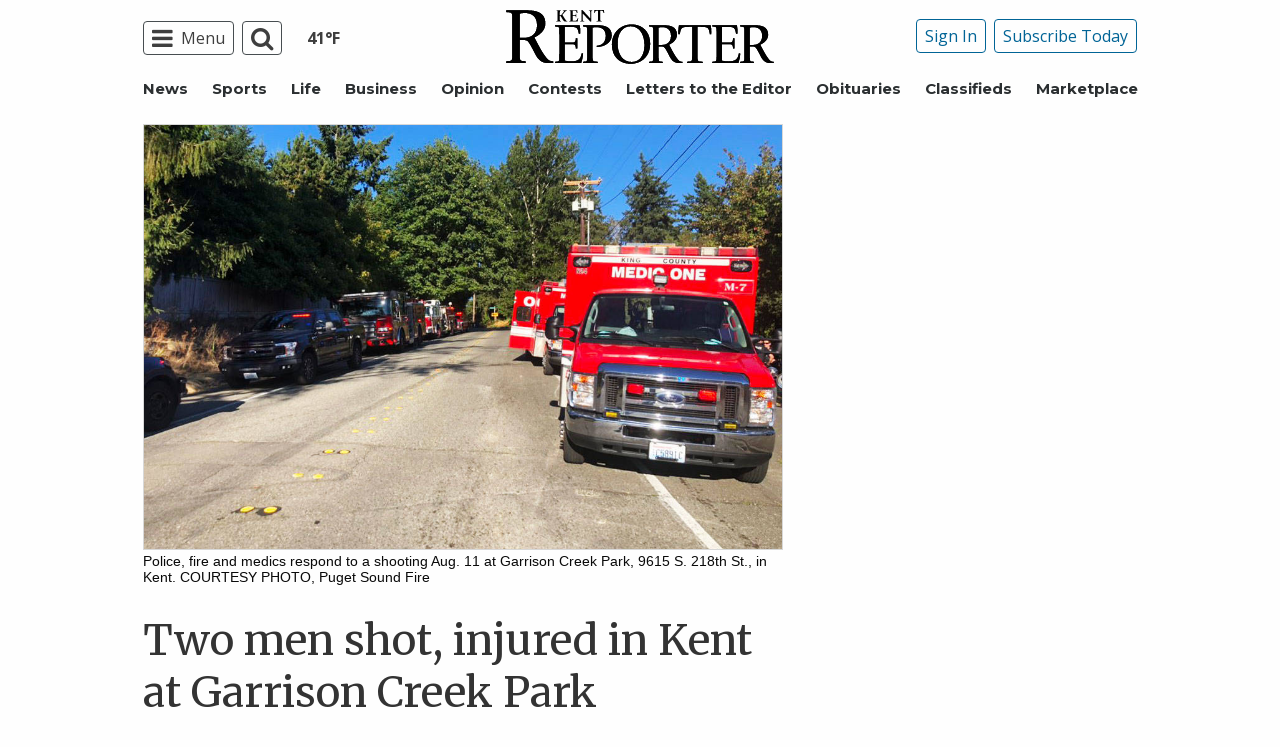

--- FILE ---
content_type: text/html; charset=UTF-8
request_url: https://www.kentreporter.com/news/two-men-shot-injured-in-kent-at-garrison-creek-park/
body_size: 27522
content:
  <!doctype html>
<html class="no-js" lang="en-US" prefix="og: http://ogp.me/ns# fb: http://ogp.me/ns/fb#" >
  <head>
    <meta property="fb:pages" content="117178828313273"/>
    <meta charset="UTF-8"/>
    <meta name="viewport" content="width=device-width, initial-scale=1.0"/>
          <meta name="gpsid" content="26139113"/>
        <link rel="icon" href="https://www.kentreporter.com/wp-content/themes/spiken/assets/images/icons/favicon.ico"
          type="image/x-icon">
    <link rel="apple-touch-icon" sizes="144x144"
          href="https://www.kentreporter.com/wp-content/themes/spiken/assets/images/icons/apple-touch-icon-144x144.png">
    <link rel="apple-touch-icon" sizes="114x114"
          href="https://www.kentreporter.com/wp-content/themes/spiken/assets/images/icons/apple-touch-icon-114x114.png">
    <link rel="apple-touch-icon" sizes="72x72"
          href="https://www.kentreporter.com/wp-content/themes/spiken/assets/images/icons/apple-touch-icon-72x72.png">
    <link rel="apple-touch-icon"
          href="https://www.kentreporter.com/wp-content/themes/spiken/assets/images/icons/apple-touch-icon.png">
    <title>Two men shot, injured in Kent at Garrison Creek Park | Kent Reporter</title>
<meta name='robots' content='max-image-preview:large' />
	<style>img:is([sizes="auto" i], [sizes^="auto," i]) { contain-intrinsic-size: 3000px 1500px }</style>
	<!--
<PageMap>
	<DataObject type="thumbnail">
		<Attribute name="src" value="https://www.kentreporter.com/wp-content/uploads/2021/08/26139113_web1_parkshooting-KEN-210820-park_1-300x199.jpg"/>
		<Attribute name="width" value="300"/>
		<Attribute name="height" value="200"/>
	</DataObject>
</PageMap>
-->
<!-- This site is optimized with the Yoast SEO Premium plugin v6.2 - https://yoa.st/1yg?utm_content=6.2 -->
<meta name="description" content="Police say it may have been an attempted robbery"/>
<meta name="news_keywords" content="headlines" />
<meta name="original-source" content="https://www.kentreporter.com/news/two-men-shot-injured-in-kent-at-garrison-creek-park/" />
<link rel="publisher" href="https://plus.google.com/103540807783096284676"/>
<meta property="og:locale" content="en_US" />
<meta property="og:type" content="article" />
<meta property="og:title" content="Two men shot, injured in Kent at Garrison Creek Park | Kent Reporter" />
<meta property="og:description" content="Police say it may have been an attempted robbery" />
<meta property="og:site_name" content="Kent Reporter" />
<meta property="article:publisher" content="https://www.facebook.com/KentReporter" />
<meta property="article:section" content="News" />
<meta property="article:published_time" content="2021-08-12T16:01:00-07:00" />
<meta property="fb:admins" content="100002304548680" />
<meta property="og:image" content="https://www.kentreporter.com/wp-content/uploads/2021/08/26139113_web1_parkshooting-KEN-210820-park_1.jpg" />
<meta property="og:image:secure_url" content="https://www.kentreporter.com/wp-content/uploads/2021/08/26139113_web1_parkshooting-KEN-210820-park_1.jpg" />
<meta property="og:image:width" content="1024" />
<meta property="og:image:height" content="680" />
<meta name="twitter:card" content="summary_large_image" />
<meta name="twitter:description" content="Police say it may have been an attempted robbery" />
<meta name="twitter:title" content="Two men shot, injured in Kent at Garrison Creek Park | Kent Reporter" />
<meta name="twitter:site" content="@KentReporter" />
<meta name="twitter:image" content="https://www.kentreporter.com/wp-content/uploads/2021/08/26139113_web1_parkshooting-KEN-210820-park_1.jpg" />
<meta name="twitter:creator" content="@KentReporter" />
<script type='application/ld+json'>{"@context":"http:\/\/schema.org","@type":"WebSite","@id":"#website","url":"https:\/\/www.kentreporter.com\/","name":"Kent Reporter","potentialAction":{"@type":"SearchAction","target":"https:\/\/www.kentreporter.com\/?s={search_term_string}","query-input":"required name=search_term_string"}}</script>
<script type='application/ld+json'>{"@context":"http:\/\/schema.org","@type":"Organization","url":"https:\/\/www.kentreporter.com\/news\/two-men-shot-injured-in-kent-at-garrison-creek-park\/","sameAs":["https:\/\/www.facebook.com\/KentReporter","https:\/\/plus.google.com\/103540807783096284676","https:\/\/twitter.com\/KentReporter"],"@id":"#organization","name":"Kent Reporter","logo":"http:\/\/spiken.wpengine.com\/wp-content\/themes\/spiken\/assets\/images\/logo-1200.png"}</script>
<!-- / Yoast SEO Premium plugin. -->

<link rel='dns-prefetch' href='//ajax.googleapis.com' />
<link rel='stylesheet' id='marketplace_section_styles-css' href='https://www.kentreporter.com/wp-content/plugins/marketplace-shortcode-block/css/marketplace.css?ver=6.8.3' type='text/css' media='all' />
<link rel='stylesheet' id='weather_bug_styles-css' href='https://www.kentreporter.com/wp-content/plugins/weather-bug/css/weather-bug.css?ver=6.8.3' type='text/css' media='all' />
<link rel='stylesheet' id='newzware-paywall-jquery-css' href='https://www.kentreporter.com/wp-content/plugins/soundpress-paywall-newzware/css/jquery.ui.all.css?ver=1.0' type='text/css' media='' />
<link rel='stylesheet' id='newzware-paywall-epass-css' href='https://www.kentreporter.com/wp-content/plugins/soundpress-paywall-newzware/css/epass-css.css?ver=1.1' type='text/css' media='' />
<link rel='stylesheet' id='wp-block-library-css' href='https://www.kentreporter.com/wp-includes/css/dist/block-library/style.min.css?ver=6.8.3' type='text/css' media='all' />
<style id='classic-theme-styles-inline-css' type='text/css'>
/*! This file is auto-generated */
.wp-block-button__link{color:#fff;background-color:#32373c;border-radius:9999px;box-shadow:none;text-decoration:none;padding:calc(.667em + 2px) calc(1.333em + 2px);font-size:1.125em}.wp-block-file__button{background:#32373c;color:#fff;text-decoration:none}
</style>
<style id='global-styles-inline-css' type='text/css'>
:root{--wp--preset--aspect-ratio--square: 1;--wp--preset--aspect-ratio--4-3: 4/3;--wp--preset--aspect-ratio--3-4: 3/4;--wp--preset--aspect-ratio--3-2: 3/2;--wp--preset--aspect-ratio--2-3: 2/3;--wp--preset--aspect-ratio--16-9: 16/9;--wp--preset--aspect-ratio--9-16: 9/16;--wp--preset--color--black: #000000;--wp--preset--color--cyan-bluish-gray: #abb8c3;--wp--preset--color--white: #ffffff;--wp--preset--color--pale-pink: #f78da7;--wp--preset--color--vivid-red: #cf2e2e;--wp--preset--color--luminous-vivid-orange: #ff6900;--wp--preset--color--luminous-vivid-amber: #fcb900;--wp--preset--color--light-green-cyan: #7bdcb5;--wp--preset--color--vivid-green-cyan: #00d084;--wp--preset--color--pale-cyan-blue: #8ed1fc;--wp--preset--color--vivid-cyan-blue: #0693e3;--wp--preset--color--vivid-purple: #9b51e0;--wp--preset--gradient--vivid-cyan-blue-to-vivid-purple: linear-gradient(135deg,rgba(6,147,227,1) 0%,rgb(155,81,224) 100%);--wp--preset--gradient--light-green-cyan-to-vivid-green-cyan: linear-gradient(135deg,rgb(122,220,180) 0%,rgb(0,208,130) 100%);--wp--preset--gradient--luminous-vivid-amber-to-luminous-vivid-orange: linear-gradient(135deg,rgba(252,185,0,1) 0%,rgba(255,105,0,1) 100%);--wp--preset--gradient--luminous-vivid-orange-to-vivid-red: linear-gradient(135deg,rgba(255,105,0,1) 0%,rgb(207,46,46) 100%);--wp--preset--gradient--very-light-gray-to-cyan-bluish-gray: linear-gradient(135deg,rgb(238,238,238) 0%,rgb(169,184,195) 100%);--wp--preset--gradient--cool-to-warm-spectrum: linear-gradient(135deg,rgb(74,234,220) 0%,rgb(151,120,209) 20%,rgb(207,42,186) 40%,rgb(238,44,130) 60%,rgb(251,105,98) 80%,rgb(254,248,76) 100%);--wp--preset--gradient--blush-light-purple: linear-gradient(135deg,rgb(255,206,236) 0%,rgb(152,150,240) 100%);--wp--preset--gradient--blush-bordeaux: linear-gradient(135deg,rgb(254,205,165) 0%,rgb(254,45,45) 50%,rgb(107,0,62) 100%);--wp--preset--gradient--luminous-dusk: linear-gradient(135deg,rgb(255,203,112) 0%,rgb(199,81,192) 50%,rgb(65,88,208) 100%);--wp--preset--gradient--pale-ocean: linear-gradient(135deg,rgb(255,245,203) 0%,rgb(182,227,212) 50%,rgb(51,167,181) 100%);--wp--preset--gradient--electric-grass: linear-gradient(135deg,rgb(202,248,128) 0%,rgb(113,206,126) 100%);--wp--preset--gradient--midnight: linear-gradient(135deg,rgb(2,3,129) 0%,rgb(40,116,252) 100%);--wp--preset--font-size--small: 13px;--wp--preset--font-size--medium: 20px;--wp--preset--font-size--large: 36px;--wp--preset--font-size--x-large: 42px;--wp--preset--spacing--20: 0.44rem;--wp--preset--spacing--30: 0.67rem;--wp--preset--spacing--40: 1rem;--wp--preset--spacing--50: 1.5rem;--wp--preset--spacing--60: 2.25rem;--wp--preset--spacing--70: 3.38rem;--wp--preset--spacing--80: 5.06rem;--wp--preset--shadow--natural: 6px 6px 9px rgba(0, 0, 0, 0.2);--wp--preset--shadow--deep: 12px 12px 50px rgba(0, 0, 0, 0.4);--wp--preset--shadow--sharp: 6px 6px 0px rgba(0, 0, 0, 0.2);--wp--preset--shadow--outlined: 6px 6px 0px -3px rgba(255, 255, 255, 1), 6px 6px rgba(0, 0, 0, 1);--wp--preset--shadow--crisp: 6px 6px 0px rgba(0, 0, 0, 1);}:where(.is-layout-flex){gap: 0.5em;}:where(.is-layout-grid){gap: 0.5em;}body .is-layout-flex{display: flex;}.is-layout-flex{flex-wrap: wrap;align-items: center;}.is-layout-flex > :is(*, div){margin: 0;}body .is-layout-grid{display: grid;}.is-layout-grid > :is(*, div){margin: 0;}:where(.wp-block-columns.is-layout-flex){gap: 2em;}:where(.wp-block-columns.is-layout-grid){gap: 2em;}:where(.wp-block-post-template.is-layout-flex){gap: 1.25em;}:where(.wp-block-post-template.is-layout-grid){gap: 1.25em;}.has-black-color{color: var(--wp--preset--color--black) !important;}.has-cyan-bluish-gray-color{color: var(--wp--preset--color--cyan-bluish-gray) !important;}.has-white-color{color: var(--wp--preset--color--white) !important;}.has-pale-pink-color{color: var(--wp--preset--color--pale-pink) !important;}.has-vivid-red-color{color: var(--wp--preset--color--vivid-red) !important;}.has-luminous-vivid-orange-color{color: var(--wp--preset--color--luminous-vivid-orange) !important;}.has-luminous-vivid-amber-color{color: var(--wp--preset--color--luminous-vivid-amber) !important;}.has-light-green-cyan-color{color: var(--wp--preset--color--light-green-cyan) !important;}.has-vivid-green-cyan-color{color: var(--wp--preset--color--vivid-green-cyan) !important;}.has-pale-cyan-blue-color{color: var(--wp--preset--color--pale-cyan-blue) !important;}.has-vivid-cyan-blue-color{color: var(--wp--preset--color--vivid-cyan-blue) !important;}.has-vivid-purple-color{color: var(--wp--preset--color--vivid-purple) !important;}.has-black-background-color{background-color: var(--wp--preset--color--black) !important;}.has-cyan-bluish-gray-background-color{background-color: var(--wp--preset--color--cyan-bluish-gray) !important;}.has-white-background-color{background-color: var(--wp--preset--color--white) !important;}.has-pale-pink-background-color{background-color: var(--wp--preset--color--pale-pink) !important;}.has-vivid-red-background-color{background-color: var(--wp--preset--color--vivid-red) !important;}.has-luminous-vivid-orange-background-color{background-color: var(--wp--preset--color--luminous-vivid-orange) !important;}.has-luminous-vivid-amber-background-color{background-color: var(--wp--preset--color--luminous-vivid-amber) !important;}.has-light-green-cyan-background-color{background-color: var(--wp--preset--color--light-green-cyan) !important;}.has-vivid-green-cyan-background-color{background-color: var(--wp--preset--color--vivid-green-cyan) !important;}.has-pale-cyan-blue-background-color{background-color: var(--wp--preset--color--pale-cyan-blue) !important;}.has-vivid-cyan-blue-background-color{background-color: var(--wp--preset--color--vivid-cyan-blue) !important;}.has-vivid-purple-background-color{background-color: var(--wp--preset--color--vivid-purple) !important;}.has-black-border-color{border-color: var(--wp--preset--color--black) !important;}.has-cyan-bluish-gray-border-color{border-color: var(--wp--preset--color--cyan-bluish-gray) !important;}.has-white-border-color{border-color: var(--wp--preset--color--white) !important;}.has-pale-pink-border-color{border-color: var(--wp--preset--color--pale-pink) !important;}.has-vivid-red-border-color{border-color: var(--wp--preset--color--vivid-red) !important;}.has-luminous-vivid-orange-border-color{border-color: var(--wp--preset--color--luminous-vivid-orange) !important;}.has-luminous-vivid-amber-border-color{border-color: var(--wp--preset--color--luminous-vivid-amber) !important;}.has-light-green-cyan-border-color{border-color: var(--wp--preset--color--light-green-cyan) !important;}.has-vivid-green-cyan-border-color{border-color: var(--wp--preset--color--vivid-green-cyan) !important;}.has-pale-cyan-blue-border-color{border-color: var(--wp--preset--color--pale-cyan-blue) !important;}.has-vivid-cyan-blue-border-color{border-color: var(--wp--preset--color--vivid-cyan-blue) !important;}.has-vivid-purple-border-color{border-color: var(--wp--preset--color--vivid-purple) !important;}.has-vivid-cyan-blue-to-vivid-purple-gradient-background{background: var(--wp--preset--gradient--vivid-cyan-blue-to-vivid-purple) !important;}.has-light-green-cyan-to-vivid-green-cyan-gradient-background{background: var(--wp--preset--gradient--light-green-cyan-to-vivid-green-cyan) !important;}.has-luminous-vivid-amber-to-luminous-vivid-orange-gradient-background{background: var(--wp--preset--gradient--luminous-vivid-amber-to-luminous-vivid-orange) !important;}.has-luminous-vivid-orange-to-vivid-red-gradient-background{background: var(--wp--preset--gradient--luminous-vivid-orange-to-vivid-red) !important;}.has-very-light-gray-to-cyan-bluish-gray-gradient-background{background: var(--wp--preset--gradient--very-light-gray-to-cyan-bluish-gray) !important;}.has-cool-to-warm-spectrum-gradient-background{background: var(--wp--preset--gradient--cool-to-warm-spectrum) !important;}.has-blush-light-purple-gradient-background{background: var(--wp--preset--gradient--blush-light-purple) !important;}.has-blush-bordeaux-gradient-background{background: var(--wp--preset--gradient--blush-bordeaux) !important;}.has-luminous-dusk-gradient-background{background: var(--wp--preset--gradient--luminous-dusk) !important;}.has-pale-ocean-gradient-background{background: var(--wp--preset--gradient--pale-ocean) !important;}.has-electric-grass-gradient-background{background: var(--wp--preset--gradient--electric-grass) !important;}.has-midnight-gradient-background{background: var(--wp--preset--gradient--midnight) !important;}.has-small-font-size{font-size: var(--wp--preset--font-size--small) !important;}.has-medium-font-size{font-size: var(--wp--preset--font-size--medium) !important;}.has-large-font-size{font-size: var(--wp--preset--font-size--large) !important;}.has-x-large-font-size{font-size: var(--wp--preset--font-size--x-large) !important;}
:where(.wp-block-post-template.is-layout-flex){gap: 1.25em;}:where(.wp-block-post-template.is-layout-grid){gap: 1.25em;}
:where(.wp-block-columns.is-layout-flex){gap: 2em;}:where(.wp-block-columns.is-layout-grid){gap: 2em;}
:root :where(.wp-block-pullquote){font-size: 1.5em;line-height: 1.6;}
</style>
<link rel='stylesheet' id='taboola-styles-css' href='https://www.kentreporter.com/wp-content/plugins/taboola_injection/css/taboola-styles.css?ver=1.0.3' type='text/css' media='all' />
<link rel='stylesheet' id='wpba_front_end_styles-css' href='https://www.kentreporter.com/wp-content/plugins/wp-better-attachments/assets/css/wpba-frontend.css?ver=1.3.11' type='text/css' media='all' />
<link rel='stylesheet' id='main-stylesheet-css' href='https://www.kentreporter.com/wp-content/themes/spiken/assets/stylesheets/foundation.css?ver=2.9.0' type='text/css' media='all' />
<script>!(function(M,_name){M[_name]=M[_name]||function F(){(F.q=F.q||[]).push(arguments)},M[_name].v=M[_name].v||2,M[_name].s="4";})(window,decodeURI(decodeURI('a%64%6d%69%72%61l')));!(function(M,F,o,K){o=M.createElement(F),M=M.getElementsByTagName(F)[0],o.async=1,o.src="https://excitingdates.com/j/qjhhte7/p_fzjp.v1.js",(K=0)&&K(o),M.parentNode.insertBefore(o,M)})(document,"script");;</script>
<script>!(function(M,F,o,K,T){function d(K,T){try{d=M.localStorage,(K=JSON.parse(d[decodeURI(decodeURI('ge%25%37%34I%2574e%256d'))](o)).lgk||[])&&(T=M[F].pubads())&&K.forEach((function(M){M&&M[0]&&T.setTargeting(M[0],M[1]||"")}))}catch(J){}var d}try{(T=M[F]=M[F]||{}).cmd=T.cmd||[],typeof T.pubads===K?d():typeof T.cmd.unshift===K?T.cmd.unshift(d):T.cmd.push(d)}catch(J){}})(window,decodeURI(decodeURI('%256%37oo%256%37%256c%25%365%25%37%34%25%361%25%36%37')),"_a"+decodeURI(decodeURI("%255%31%25%35%33%2530%32Nk%25%34%61%25%342%25%34e%25%34%35%254%39%253%32%255%32%55%5a%25%34%37R%55Uy%4e%55%4a%25%344Q%2554%255%311%2551T%254%39%25%377%51j%6b%2574%25%34%65%25%35%34%2541")),"function");;</script>
<script>;</script><script type="text/javascript" id="newzware-paywall-config-js-extra">
/* <![CDATA[ */
var php_vars = {"publication":"Kent Reporter","website":"https:\/\/www.kentreporter.com\/","site":"sound","edition":"KEN","meter":"3","imgBestValue":"","imgBestCollage":"","imgBestRegister":""};
/* ]]> */
</script>
<script type="text/javascript" src="https://www.kentreporter.com/wp-content/plugins/soundpress-paywall-newzware/javascript/config.js?ver=1.4" id="newzware-paywall-config-js"></script>
<script type="text/javascript" src="https://www.kentreporter.com/wp-content/plugins/soundpress-paywall-newzware/javascript/site-min.js?ver=1.0" id="newzware-paywall-site-js"></script>
<script type="text/javascript" src="https://www.kentreporter.com/wp-content/plugins/soundpress-paywall-newzware/javascript/jquery-1.7.2.js?ver=1.0" id="newzware-paywall-jquery-js"></script>
<script type="text/javascript" src="https://www.kentreporter.com/wp-content/plugins/soundpress-paywall-newzware/javascript/jquery.ui.core.min.js?ver=1.0" id="newzware-paywall-jquery-core-js"></script>
<script type="text/javascript" src="https://www.kentreporter.com/wp-content/plugins/soundpress-paywall-newzware/javascript/jquery-ui.min.js?ver=1.0" id="newzware-paywall-jquery-min-js"></script>
<script type="text/javascript" src="https://www.kentreporter.com/wp-content/plugins/soundpress-paywall-newzware/javascript/nwJQuery.js?ver=1.0" id="newzware-paywall-noConflict-js"></script>
<script type="text/javascript" src="https://www.kentreporter.com/wp-content/plugins/soundpress-paywall-newzware/javascript/e-pass-min.js?ver=1.0" id="newzware-paywall-epass-min-js"></script>
<script type="text/javascript" src="//ajax.googleapis.com/ajax/libs/jquery/2.2.4/jquery.min.js?ver=2.2.4" id="jquery-js"></script>
<script type="text/javascript" id="ai-jquery-js-js-extra">
/* <![CDATA[ */
var ai_front = {"wp_ai":"6.8.3+2.5.10","insertion_before":"BEFORE","insertion_after":"AFTER","insertion_prepend":"PREPEND CONTENT","insertion_append":"APPEND CONTENT","insertion_replace_content":"REPLACE CONTENT","insertion_replace_element":"REPLACE ELEMENT","cancel":"Cancel","use":"Use","add":"Add","parent":"Parent","cancel_element_selection":"Cancel element selection","select_parent_element":"Select parent element","css_selector":"CSS selector","use_current_selector":"Use current selector","element":"ELEMENT","path":"PATH","selector":"SELECTOR","visible":"VISIBLE","hidden":"HIDDEN"};
/* ]]> */
</script>
<script type="text/javascript" src="https://www.kentreporter.com/wp-content/plugins/ad-inserter-pro/includes/js/ai-jquery.js?ver=6.8.3+2.5.10" id="ai-jquery-js-js"></script>
<script type="text/javascript" src="https://www.kentreporter.com/wp-content/plugins/soundpress-comscore/js/comscore.js?ver=1.0" id="comscore-js-js"></script>
<noscript><img src="https://sb.scorecardresearch.com/p?c1=2&c2=6035032&cv=2.0&cj=1" /></noscript>

<script type="text/javascript" src="https://www.kentreporter.com/wp-content/plugins/soundpress-header-bidding-amzn/js/hb-amzn-uam.js" id="header-bidding-amzn-js"></script>
<script type="text/javascript" src="https://www.kentreporter.com/wp-content/plugins/wp-retina-2x/app/picturefill.min.js?ver=1735824373" id="wr2x-picturefill-js-js"></script>
<script type="text/javascript" src="//ajax.googleapis.com/ajax/libs/webfont/1.6.16/webfont.js?ver=6.8.3" id="load-wf-js"></script>
<script type="text/javascript" src="https://www.kentreporter.com/wp-content/themes/spiken/assets/javascript/webfontloader.js?ver=1.0.0" id="load-fonts-js"></script>
<script type="text/javascript" src="https://www.kentreporter.com/wp-content/themes/spiken/assets/javascript/opencomments.js?ver=1.0.0" id="open-comments-js"></script>
<script defer type="text/javascript" src="https://www.kentreporter.com/wp-content/plugins/marketplace-shortcode-block/js/marketplace.js?ver=6.8.3" id="marketplace_section_script-defer-js"></script>
<link rel="https://api.w.org/" href="https://www.kentreporter.com/wp-json/" /><link rel="alternate" title="JSON" type="application/json" href="https://www.kentreporter.com/wp-json/wp/v2/posts/51238" /><link rel="alternate" title="oEmbed (JSON)" type="application/json+oembed" href="https://www.kentreporter.com/wp-json/oembed/1.0/embed?url=https%3A%2F%2Fwww.kentreporter.com%2Fnews%2Ftwo-men-shot-injured-in-kent-at-garrison-creek-park%2F" />
<link rel="alternate" title="oEmbed (XML)" type="text/xml+oembed" href="https://www.kentreporter.com/wp-json/oembed/1.0/embed?url=https%3A%2F%2Fwww.kentreporter.com%2Fnews%2Ftwo-men-shot-injured-in-kent-at-garrison-creek-park%2F&#038;format=xml" />
		<meta property="fb:pages" content="117178828313273 " />
					<meta property="ia:markup_url" content="https://www.kentreporter.com/news/two-men-shot-injured-in-kent-at-garrison-creek-park/?ia_markup=1" />
			<!--Newzware embed-->
<style>
.nwstartoverlay { position: absolute; width: 100%; height: 50%; top: 10%; text-align: center; z-index: 2147483646}
</style>
<script id='newzwareNSconfig' src='https://everettweb.newzware.com/ss70v2/sound/custom/nwstartconfig_KEN.js'></script>

<!-- Google Tag Manager -->
<script>(function(w,d,s,l,i){w[l]=w[l]||[];w[l].push({'gtm.start':
new Date().getTime(),event:'gtm.js'});var f=d.getElementsByTagName(s)[0],
j=d.createElement(s),dl=l!='dataLayer'?'&l='+l:'';j.async=true;j.src=
'https://www.googletagmanager.com/gtm.js?id='+i+dl;f.parentNode.insertBefore(j,f);
})(window,document,'script','dataLayer','GTM-NDKHNZ4');</script>
<!-- End Google Tag Manager -->

<!-- Google Tag Manager -->
<script>(function(w,d,s,l,i){w[l]=w[l]||[];w[l].push({'gtm.start':
new Date().getTime(),event:'gtm.js'});var f=d.getElementsByTagName(s)[0],
j=d.createElement(s),dl=l!='dataLayer'?'&l='+l:'';j.async=true;j.src=
'https://www.googletagmanager.com/gtm.js?id='+i+dl;f.parentNode.insertBefore(j,f);
})(window,document,'script','dataLayer','GTM-MK6KP8S');</script>
<!-- End Google Tag Manager -->



<!-- Outbrain Scritp -->
<!--<script type="text/javascript" async="async" src="//widgets.outbrain.com/outbrain.js"></script>-->

<!-- JW Player -->
<script src="https://cdn.jwplayer.com/libraries/NOZVn4NA.js"></script>



<script type='text/javascript'>
$(window).load(function(){
  Foundation.reInit('equalizer');
});
</script>

<script type='text/javascript'>
//If an ad iframe does not load, hide div. Horizontal divs have extra markup that DFP collapse divs doesn't hide
jQuery( document ).ready(function() {
   if ( jQuery( ".horizontal iframe" ).length ==0 ) {
     jQuery('.gpt-ad').hide();
} 
});
</script>

<script type='text/javascript'>
$(document).ready(function(){
	if ( $( ".home" ).length ) {
		$(".affinity-menu ul li").delay(1000).animate({"opacity": "1"}, 200);
	} else {
		$( ".affinity-menu ul li" ).addClass( "enabled" );
	}
});
</script>

<!-- Don't delete for now.
<script type='text/javascript'>
function thirty_pc() {
    var height = $(window).height();
    var thirtypc = (60 * height) / 100;
    thirtypc = parseInt(thirtypc) + 'px';
    $("ul.dropdown.menu.submenu.is-dropdown-submenu.first-sub.vertical").first().css({'max-height':thirtypc});
}
$(document).ready(function() {
    thirty_pc();
    $(window).bind('resize', thirty_pc);
});
</script>
-->

<!-- AM: Not sure what these are used for -->
<script type='text/javascript'>var _sf_startpt=(new Date()).getTime()</script>

<script type='text/javascript'>
// Add Foundation classes to entry-content tables to enable special features.
jQuery(document).ready(function() {
  $('.entry-content table, .entry-content p table').addClass('hover');
});
</script>

<!-- Facebook Pixel Code -->
<script>
  !function(f,b,e,v,n,t,s)
  {if(f.fbq)return;n=f.fbq=function(){n.callMethod?
  n.callMethod.apply(n,arguments):n.queue.push(arguments)};
  if(!f._fbq)f._fbq=n;n.push=n;n.loaded=!0;n.version='2.0';
  n.queue=[];t=b.createElement(e);t.async=!0;
  t.src=v;s=b.getElementsByTagName(e)[0];
  s.parentNode.insertBefore(t,s)}(window, document,'script',
  'https://connect.facebook.net/en_US/fbevents.js');
  fbq('init', '1847949945485914');
  fbq('track', 'PageView');
</script>

<!-- BlueConic -->
<!-- <script src="https://cdn.blueconic.net/soundpublishing.js"></script> -->
<script src="https://d292.kentreporter.com/script.js"></script>

<noscript><img height="1" width="1" style="display:none"
  src="https://www.facebook.com/tr?id=1847949945485914&ev=PageView&noscript=1"
/></noscript>
<!-- End Facebook Pixel Code -->


<!-- Start Marfeel Code -->
<script type="text/javascript">
!function(){"use strict";function e(e){var t=!(arguments.length>1&&void 0!==arguments[1])||arguments[1],c=document.createElement("script");c.src=e,t?c.type="module":(c.async=!0,c.type="text/javascript",c.setAttribute("nomodule",""));var n=document.getElementsByTagName("script")[0];n.parentNode.insertBefore(c,n)}!function(t,c){!function(t,c,n){var a,o,r;n.accountId=c,null!==(a=t.marfeel)&&void 0!==a||(t.marfeel={}),null!==(o=(r=t.marfeel).cmd)&&void 0!==o||(r.cmd=[]),t.marfeel.config=n;var i="https://sdk.mrf.io/statics";e("".concat(i,"/marfeel-sdk.js?id=").concat(c),!0),e("".concat(i,"/marfeel-sdk.es5.js?id=").concat(c),!1)}(t,c,arguments.length>2&&void 0!==arguments[2]?arguments[2]:{})}(window,7739,{} /* Config */)}();
</script>
<!-- End Marfeel Code -->


<!-- This site is optimized with the Schema plugin v1.7.9.6 - https://schema.press -->
<script type="application/ld+json">{"@context":"https:\/\/schema.org\/","@type":"NewsArticle","mainEntityOfPage":{"@type":"WebPage","@id":"https:\/\/www.kentreporter.com\/news\/two-men-shot-injured-in-kent-at-garrison-creek-park\/"},"url":"https:\/\/www.kentreporter.com\/news\/two-men-shot-injured-in-kent-at-garrison-creek-park\/","headline":"Two men shot, injured in Kent at Garrison Creek Park","datePublished":"2021-08-12T16:01:00-07:00","dateModified":"2021-08-12T16:01:00-07:00","publisher":{"@type":"Organization","@id":"https:\/\/www.kentreporter.com\/#organization","name":"Kent Reporter","logo":{"@type":"ImageObject","url":"http:\/\/www.kentreporter.com\/wp-content\/uploads\/2017\/07\/logo-ken.png","width":600,"height":60}},"image":{"@type":"ImageObject","url":"https:\/\/www.kentreporter.com\/wp-content\/uploads\/2021\/08\/26139113_web1_parkshooting-KEN-210820-park_1.jpg","width":1024,"height":680},"articleSection":"Home","description":"\n\t\t\t\t<p>Police say it may have been an attempted robbery <\/p>\n\t\t\t","author":{"@type":"Person","name":"Steve Hunter","url":"https:\/\/www.kentreporter.com\/author\/steve-hunter\/","image":{"@type":"ImageObject","url":"https:\/\/secure.gravatar.com\/avatar\/21c270cb389ffbacccc9aa4b8a9fc0443c2e26e1d7d1754bd9f6ae73fad42124?s=96&d=mm&r=g","height":96,"width":96}},"video":[],"audio":[],"commentCount":"0"}</script>


<!-- Google Analytics -->
<script async src="https://www.googletagmanager.com/gtag/js?id=UA-52608-30"></script>
<script>
  window.dataLayer = window.dataLayer || [];
  function gtag(){dataLayer.push(arguments);}
  gtag('js', new Date());

  gtag('config','UA-52608-30',{'dimension1': 'Steve Hunter','dimension2': 'news', 'dimension3': 'untagged', 'dimension4': 'post'});
  gtag('config','UA-109002081-1',{'dimension1': 'Steve Hunter','dimension2': 'news', 'dimension3': 'untagged', 'dimension4': 'post'});
  gtag('config','UA-109002081-3',{'dimension1': 'Steve Hunter','dimension2': 'news', 'dimension3': 'untagged', 'dimension4': 'post'});
  gtag('config','UA-109002081-2',{'dimension1': 'Steve Hunter','dimension2': 'news', 'dimension3': 'untagged', 'dimension4': 'post'});
</script>
<!-- End Google Analytics -->
<!-- Google Analytics Event elements -->
<script type='text/javascript'>
  $(document).ready(function(){
    $("ul.dropdown.menu:first-child > li > a.search").click(function(){
      gtag('event', 'Click', {'event_category': 'Main Navigation', 'event_label': 'Search Button'});
    });
    $("a.pub-logo-large").click(function(){
      gtag('event', 'Click', {'event_category': 'Main Navigation', 'event_label': 'Header Logo'});
    });
    $("ul.subscriber-tools li:first-child a").click(function(){
      gtag('event', 'Click', {'event_category': 'Main Navigation', 'event_label': 'Subscribe Button'});
    });
    $(".entry-content-meta .callout.related a").click(function(){
      gtag('event', 'Click', {'event_category': 'Recirculating Content', 'event_label': 'Related Content'});
    });
    $(".entry-content .post-attachment p a").click(function(){
      gtag('event', 'Click', {'event_category': 'Story Tools', 'event_label': 'Photo Gallery Image View'});
    });
    $(".module-adjacent-posts .adjacent-next a").click(function(){
      gtag('event', 'Click', {'event_category': 'Recirculating Content', 'event_label': 'Next Adjacent Story'});
    });
    $(".module-adjacent-posts .adjacent-prev a").click(function(){
      gtag('event', 'Click', {'event_category': 'Recirculating Content', 'event_label': 'Previous Adjacent Story'});
    });
  });
</script>
<!-- End Event elements -->
<style type='text/css'>#slidebox {background-image:url('')</style><script type="text/javascript">
		if (screen.width < 640) {
			nwLogoutID = "nwmobilelogoutdiv";
			nwLogoutText = "Subscriber Sign Out";
		}var sp_userVar = newzware_getCookie(nwUserCk); var sp_userLgVar = newzware_getCookie(nwUserLgCk); if (sp_userVar != null && sp_userVar != "" && sp_userLgVar != null && sp_userLgVar != "") { nwNoActionOnInit = false; } else { nwNoActionOnInit = true; }newzware_epassInit();</script>        <!-- Taboola Head Code -->
        <script type="text/javascript">
          window._taboola = window._taboola || [];
          _taboola.push({article:'auto'});
          !function (e, f, u, i) {
            if (!document.getElementById(i)){
              e.async = 1;
              e.src = u;
              e.id = i;
              f.parentNode.insertBefore(e, f);
            }
          }(document.createElement('script'),
            document.getElementsByTagName('script')[0],
            '//cdn.taboola.com/libtrc/carpentermediagroup/loader.js',
            'tb_loader_script');
          if (window.performance && typeof window.performance.mark === 'function') {
            window.performance.mark('tbl_ic');
          }
        </script>
    		<style type="text/css" id="wp-custom-css">
			article.main-content .entry-content-meta.related-content-block {
	clear: initial;
}


body.category img:is([sizes="auto" i], [sizes^="auto," i]){
		aspect-ratio: 3/2; 
  object-fit: cover;
}

.row img:is([sizes="auto" i], [sizes^="auto," i]){
		aspect-ratio: 3/2; 
  object-fit: cover;
}

@media (max-width: 639px) {
  body .uwy.userway_p3 {
    top: 13px !important
  }
}

@media (min-width: 640px ) and (max-width: 1023px) {
  body .uwy.userway_p3 {
    top: 60px !important
  }
}		</style>
		<style>
.ai-viewport-3                { display: none !important;}
.ai-viewport-2                { display: none !important;}
.ai-viewport-1                { display: inherit !important;}
.ai-viewport-0                { display: none !important;}
@media (min-width: 768px) and (max-width: 979px) {
.ai-viewport-1                { display: none !important;}
.ai-viewport-2                { display: inherit !important;}
}
@media (max-width: 767px) {
.ai-viewport-1                { display: none !important;}
.ai-viewport-3                { display: inherit !important;}
}
.ai-rotate {position: relative;}
.ai-rotate-hidden {visibility: hidden;}
.ai-rotate-hidden-2 {position: absolute; top: 0; left: 0; width: 100%; height: 100%;}
.ai-list-data, .ai-ip-data {min-width: 1px;}
</style>
<!-- DoubleClick for Publishers -->
<script type='text/javascript'>
    var googletag = googletag || {};
    googletag.cmd = googletag.cmd || [];
    (function() {
        var gads = document.createElement('script');
        gads.async = true;
        gads.type = 'text/javascript';
        var useSSL = 'https:' == document.location.protocol;
        gads.src = (useSSL ? 'https:' : 'http:') +
            '//www.googletagservices.com/tag/js/gpt.js';
        var node = document.getElementsByTagName('script')[0];
        node.parentNode.insertBefore(gads, node);
    })();
</script>

<script type='text/javascript'>
    var gptAdSlots = [];
    googletag.cmd.push(function() {
        var mappingHorizontal = googletag.sizeMapping().
        addSize([1024, 0],[[970, 250],[970, 90], [728, 90], [970, 30]]).
        addSize([768, 0],[[728, 90], [320, 50], [320, 100], [300, 50]]).
        addSize([340, 0],[[320, 50], [320, 100], [300, 50]]).
        addSize([0, 0],[300, 50]).
        build();
        var mappingVertical = googletag.sizeMapping().
        addSize([1024, 0],[[300, 1050],[300, 600], [300, 250]]).
        addSize([320, 0],[[300, 600],[300, 250]]).
        addSize([0, 0],[300, 250]).
        build();
        var mappingFeatured = googletag.sizeMapping().
        addSize([1024, 0],[[300, 1050],[300, 600]]).
        addSize([320, 0],[[300, 600]]).
        addSize([0, 0],[300, 250]).
        build();
        var mappingHIPencil = googletag.sizeMapping().
        addSize([980, 0],[[970, 30],[970, 250]]).
        addSize([0, 0],[320, 50]).
        build();
        var mappingPollSponsor = googletag.sizeMapping().
        addSize([1024, 0],[[500, 200]]).
        addSize([0, 0],[300, 250]).
        build();

        gptAdSlots[0] = googletag.defineSlot('/22692889424/sp/adunit0', [[320, 50], [970, 30], [970, 250]], 'div-gpt-0').defineSizeMapping(mappingHIPencil).addService(googletag.pubads());

        <!--gptAdSlots[1] = googletag.defineSlot('/22692889424/sp/adUnit1', [970, 90], 'div-gpt-1').defineSizeMapping(mappingHorizontal).addService(googletag.pubads());-->
        gptAdSlots[1] = googletag.defineSlot('/22692889424/sp/adunit1_refresh', [970, 90], 'div-gpt-1-refresh').defineSizeMapping(mappingHorizontal).addService(googletag.pubads());

        gptAdSlots[2] = googletag.defineSlot('/22692889424/sp/adUnit2', [[300, 1050],[300, 600], [300, 250]], 'div-gpt-2').defineSizeMapping(mappingFeatured).addService(googletag.pubads());

        <!--gptAdSlots[3] = googletag.defineSlot('/22692889424/sp/adUnit3', [[970, 250],[970, 90], [728, 90],[320, 50], [320, 100], [300, 50]], 'div-gpt-3').defineSizeMapping(mappingHorizontal).addService(googletag.pubads()); -->
        gptAdSlots[3] = googletag.defineSlot('/22692889424/sp/adunit3_refresh', [[970, 250],[970, 90], [728, 90],[320, 50], [320, 100], [300, 50]], 'div-gpt-3-refresh').defineSizeMapping(mappingHorizontal).addService(googletag.pubads());

        <!--gptAdSlots[4] = googletag.defineSlot('/22692889424/sp/adUnit4', [[300, 600], [300, 250]], 'div-gpt-4').defineSizeMapping(mappingVertical).addService(googletag.pubads());-->
        gptAdSlots[4] = googletag.defineSlot('/22692889424/sp/adUnit4_refresh', [[300, 600], [300, 250]], 'div-gpt-4-refresh').defineSizeMapping(mappingVertical).addService(googletag.pubads());

        <!--gptAdSlots[5] = googletag.defineSlot('/22692889424/sp/adUnit5', [[970, 250],[970, 90], [728, 90],[320, 50], [320, 100], [300, 50]], 'div-gpt-5').defineSizeMapping(mappingHorizontal).addService(googletag.pubads());-->
        gptAdSlots[5] = googletag.defineSlot('/22692889424/sp/adUnit5_refresh', [[970, 250],[970, 90], [728, 90],[320, 50], [320, 100], [300, 50]], 'div-gpt-5-refresh').defineSizeMapping(mappingHorizontal).addService(googletag.pubads());

        <!-- gptAdSlots[6] = googletag.defineSlot('/22692889424/sp/adUnit6', [[300, 1050],[300, 600], [300, 250]], 'div-gpt-6').defineSizeMapping(mappingVertical).addService(googletag.pubads());-->
        gptAdSlots[6] = googletag.defineSlot('/22692889424/sp/adUnit6_refresh', [[300, 1050],[300, 600], [300, 250]], 'div-gpt-6-refresh').defineSizeMapping(mappingVertical).addService(googletag.pubads());

        <!-- gptAdSlots[7] = googletag.defineSlot('/22692889424/sp/adUnit7', [[970, 250],[970, 90], [728, 90],[320, 50], [320, 100], [300, 50]], 'div-gpt-7').defineSizeMapping(mappingHorizontal).addService(googletag.pubads());-->
        gptAdSlots[7] = googletag.defineSlot('/22692889424/sp/adUnit7_refresh', [[970, 250],[970, 90], [728, 90],[320, 50], [320, 100], [300, 50]], 'div-gpt-7-refresh').defineSizeMapping(mappingHorizontal).addService(googletag.pubads());

        <!--gptAdSlots[8] = googletag.defineSlot('/22692889424/sp/adUnit8', [[300, 1050],[300, 600], [300, 250]], 'div-gpt-8').defineSizeMapping(mappingVertical).addService(googletag.pubads());-->
        gptAdSlots[8] = googletag.defineSlot('/22692889424/sp/adUnit8_refresh', [[300, 1050],[300, 600], [300, 250]], 'div-gpt-8-refresh').defineSizeMapping(mappingVertical).addService(googletag.pubads());

        <!--gptAdSlots[9] = googletag.defineSlot('/22692889424/sp/adUnit9', [[970, 250],[970, 90], [728, 90],[320, 50], [320, 100], [300, 50]], 'div-gpt-9').defineSizeMapping(mappingHorizontal).addService(googletag.pubads());-->
        gptAdSlots[9] = googletag.defineSlot('/22692889424/sp/adUnit9_refresh', [[970, 250],[970, 90], [728, 90],[320, 50], [320, 100], [300, 50]], 'div-gpt-9-refresh').defineSizeMapping(mappingHorizontal).addService(googletag.pubads());

        <!--gptAdSlots[10] = googletag.defineSlot('/22692889424/sp/adUnit10', [[300, 1050],[300, 600], [300, 250]], 'div-gpt-10').defineSizeMapping(mappingVertical).addService(googletag.pubads());-->
        gptAdSlots[10] = googletag.defineSlot('/22692889424/sp/adUnit10_refresh', [[300, 1050],[300, 600], [300, 250]], 'div-gpt-10-refresh').defineSizeMapping(mappingVertical).addService(googletag.pubads());

        <!--gptAdSlots[11] = googletag.defineSlot('/22692889424/sp/adUnit11', [[970, 250],[970, 90], [728, 90],[320, 50], [320, 100], [300, 50]], 'div-gpt-11').defineSizeMapping(mappingHorizontal).addService(googletag.pubads());-->
        gptAdSlots[11] = googletag.defineSlot('/22692889424/sp/adUnit11_refresh', [[970, 250],[970, 90], [728, 90],[320, 50], [320, 100], [300, 50]], 'div-gpt-11-refresh').defineSizeMapping(mappingHorizontal).addService(googletag.pubads());

        <!--gptAdSlots[12] = googletag.defineSlot('/22692889424/sp/adUnit12', [[300, 1050],[300, 600], [300, 250]], 'div-gpt-12').defineSizeMapping(mappingVertical).addService(googletag.pubads());-->
        gptAdSlots[12] = googletag.defineSlot('/22692889424/sp/adUnit12_refresh', [[300, 1050],[300, 600], [300, 250]], 'div-gpt-12-refresh').defineSizeMapping(mappingVertical).addService(googletag.pubads());

        <!--gptAdSlots[13] = googletag.defineSlot('/22692889424/sp/adUnit13', [[970, 250],[970, 90], [728, 90],[320, 50], [320, 100], [300, 50]], 'div-gpt-13').defineSizeMapping(mappingHorizontal).addService(googletag.pubads());-->
        gptAdSlots[13] = googletag.defineSlot('/22692889424/sp/adUnit13_refresh', [[970, 250],[970, 90], [728, 90],[320, 50], [320, 100], [300, 50]], 'div-gpt-13-refresh').defineSizeMapping(mappingHorizontal).addService(googletag.pubads());

        <!--gptAdSlots[14] = googletag.defineSlot('/22692889424/sp/adUnit14', [[300, 1050],[300, 600], [300, 250]], 'div-gpt-14').defineSizeMapping(mappingVertical).addService(googletag.pubads());-->
        gptAdSlots[14] = googletag.defineSlot('/22692889424/sp/adUnit14_refresh', [[300, 1050],[300, 600], [300, 250]], 'div-gpt-14-refresh').defineSizeMapping(mappingVertical).addService(googletag.pubads());

        <!--gptAdSlots[15] = googletag.defineSlot('/22692889424/sp/adUnit15', [[970, 250],[970, 90], [728, 90],[320, 50], [320, 100], [300, 50]], 'div-gpt-15').defineSizeMapping(mappingHorizontal).addService(googletag.pubads()); -->
        gptAdSlots[15] = googletag.defineSlot('/22692889424/sp/adUnit15_refresh', [[970, 250],[970, 90], [728, 90],[320, 50], [320, 100], [300, 50]], 'div-gpt-15-refresh').defineSizeMapping(mappingHorizontal).addService(googletag.pubads());

        gptAdSlots[16] = googletag.defineSlot('/22692889424/sp/adunit100', [280, 100], 'div-gpt-ad-1470105203778-0').addService(googletag.pubads());
        gptAdSlots[17] = googletag.defineSlot('/22692889424/sp/adunit100', [280, 100], 'div-gpt-ad-1470105203778-1').addService(googletag.pubads());
        gptAdSlots[18] = googletag.defineSlot('/22692889424/sp/adunit100', [120, 100], 'div-gpt-ad-1470105203778-2').addService(googletag.pubads());
        gptAdSlots[19] = googletag.defineSlot('/22692889424/sp/adunit100', [120, 100], 'div-gpt-ad-1470105203778-3').addService(googletag.pubads());
        gptAdSlots[20] = googletag.defineSlot('/22692889424/sp/adunit101', [500, 200], 'div-gpt-20').defineSizeMapping(mappingPollSponsor).addService(googletag.pubads());
        gptAdSlots[21] = googletag.defineSlot('/22692889424/sp/adunit102', [1,1], 'div-gpt-102').addService(googletag.pubads());

        <!-- gptAdSlots[22] = googletag.defineSlot('/22692889424/sp/adunit31', [300, 250], 'div-gpt-31').addService(googletag.pubads()); -->
        gptAdSlots[22] = googletag.defineSlot('/22692889424/sp/adUnit31_refresh', [300, 250], 'div-gpt-31-refresh').addService(googletag.pubads());

        <!--gptAdSlots[23] = googletag.defineSlot('/22692889424/sp/adunit32', [300, 250], 'div-gpt-32').addService(googletag.pubads());-->
        gptAdSlots[23] = googletag.defineSlot('/22692889424/sp/adUnit32_refresh', [300, 250], 'div-gpt-32-refresh').addService(googletag.pubads());

        <!--gptAdSlots[24] = googletag.defineSlot('/22692889424/sp/adunit33', [300, 250], 'div-gpt-33').addService(googletag.pubads());-->
        gptAdSlots[24] = googletag.defineSlot('/22692889424/sp/adUnit33_refresh', [300, 250], 'div-gpt-33-refresh').addService(googletag.pubads());

        <!--gptAdSlots[25] = googletag.defineSlot('/22692889424/sp/adunit34', [300, 250], 'div-gpt-34').addService(googletag.pubads());-->
        gptAdSlots[25] = googletag.defineSlot('/22692889424/sp/adUnit34_refresh', [300, 250], 'div-gpt-34-refresh').addService(googletag.pubads());

        <!--gptAdSlots[26] = googletag.defineSlot('/22692889424/sp/adunit35', [300, 250], 'div-gpt-35').addService(googletag.pubads());-->
        gptAdSlots[26] = googletag.defineSlot('/22692889424/sp/adUnit35_refresh', [300, 250], 'div-gpt-35-refresh').addService(googletag.pubads());

        <!--gptAdSlots[27] = googletag.defineSlot('/22692889424/sp/adunit36', [300, 250], 'div-gpt-36').addService(googletag.pubads());-->
        gptAdSlots[27] = googletag.defineSlot('/22692889424/sp/adUnit36_refresh', [300, 250], 'div-gpt-36-refresh').addService(googletag.pubads());

        <!--gptAdSlots[28] = googletag.defineSlot('/22692889424/sp/adunit37', [300, 250], 'div-gpt-37').addService(googletag.pubads());-->
        gptAdSlots[28] = googletag.defineSlot('/22692889424/sp/adUnit37_refresh', [300, 250], 'div-gpt-37-refresh').addService(googletag.pubads());

        <!--gptAdSlots[29] = googletag.defineSlot('/22692889424/sp/adunit38', [300, 250], 'div-gpt-38').addService(googletag.pubads());-->
        gptAdSlots[29] = googletag.defineSlot('/22692889424/sp/adUnit38_refresh', [300, 250], 'div-gpt-38-refresh').addService(googletag.pubads());

        <!--gptAdSlots[30] = googletag.defineSlot('/22692889424/sp/adunit39', [300, 250], 'div-gpt-39').addService(googletag.pubads());-->
        gptAdSlots[30] = googletag.defineSlot('/22692889424/sp/adUnit39_refresh', [300, 250], 'div-gpt-39-refresh').addService(googletag.pubads());

        <!--gptAdSlots[31] = googletag.defineSlot('/22692889424/sp/mobile_instory_1', [[300,250],[320,50]], 'div-gpt-mobile_instory_1').addService(googletag.pubads());-->
        gptAdSlots[31] = googletag.defineSlot('/22692889424/sp/mobile_instory_1_refresh', [[300,250],[320,50]], 'div-gpt-mobile_instory_1-refresh').addService(googletag.pubads());

        <!--gptAdSlots[32] = googletag.defineSlot('/22692889424/sp/mobile_instory_2', [[300,250],[320,50]], 'div-gpt-mobile_instory_2').addService(googletag.pubads());-->
        gptAdSlots[32] = googletag.defineSlot('/22692889424/sp/mobile_instory_2-refresh', [[300,250],[320,50]], 'div-gpt-mobile_instory_2-refresh').addService(googletag.pubads());

        <!--gptAdSlots[33] = googletag.defineSlot('/22692889424/sp/mobile_instory_3', [[300,250],[320,50]], 'div-gpt-mobile_instory_3').addService(googletag.pubads());-->
        gptAdSlots[33] = googletag.defineSlot('/22692889424/sp/mobile_instory_3_refresh', [[300,250],[320,50]], 'div-gpt-mobile_instory_3-refresh').addService(googletag.pubads());
        googletag.defineSlot('/22692889424/sp/contest1', [[300, 250], [300, 1050], [300, 600]], 'contest1').addService(googletag.pubads());
googletag.defineSlot('/22692889424/sp/contest2', [[300, 250], [300, 1050], [300, 600]], 'contest2').addService(googletag.pubads());
googletag.defineSlot('/22692889424/sp/contest3', [[300, 250], [300, 1050], [300, 600]], 'contest3').addService(googletag.pubads());
googletag.defineSlot('/22692889424/sp/contest4', [[300, 250], [300, 1050], [300, 600]], 'contest4').addService(googletag.pubads());
        googletag.pubads().setTargeting('site', ['kentreporter.com']).setTargeting("pageUrl", [window.location.pathname]);

        googletag.pubads().collapseEmptyDivs();
        googletag.enableServices();
    });
</script>
<!-- End DoubleClick for Publishers -->

<!-- Amazon UAM -->
<!-- Now in Amazon Plugin -->
<!-- End Amazon UAM -->    <div class="loggedInStatus"></div>
          </head>
<body class="wp-singular post-template-default single single-post postid-51238 single-format-standard wp-theme-spiken offcanvas">

<div class="off-canvas-wrapper">
  <div class="off-canvas-wrapper-inner" data-off-canvas-wrapper>
  
<nav class="off-canvas position-left" id="mobile-menu" data-off-canvas data-auto-focus="false" data-position="left" role="navigation">
  <ul id="menu-primary-navigaton" class="vertical menu" data-accordion-menu><li id="nwmobilelogoutdiv"><a href="javascript:newzware_doLogout();">Sign Out</a></li><li class="loglinks_mobile"><a onClick="javascript:newzware_showLogin();showLogInBox();" href="javascript:void(0)">Sign In</a></li><li class='menu-item-home'><a onclick="gtag('event', 'Click', {'event_category': 'Main Navigation', 'event_label': 'Home'});" href='https://www.kentreporter.com/' rel='home'>Home</a></li><li class='menu-item-search'><a onclick="gtag('event', 'Click', {'event_category': 'Main Navigation', 'event_label': 'Search'});" href='https://www.kentreporter.com/search/'>Search</a></li><li id="menu-item-41" class="menu-item menu-item-type-post_type menu-item-object-page menu-item-41"><a href="https://www.kentreporter.com/newsletters/" onclick="gtag(&#039;event&#039;, &#039;Click&#039;, {&#039;event_category&#039;: &#039;Mobile Navigation&#039;, &#039;event_label&#039;: &#039;Newsletters&#039;});">Newsletters</a></li>
<li id="menu-item-44424" class="menu-item menu-item-type-post_type menu-item-object-page menu-item-has-children menu-item-44424"><a href="https://www.kentreporter.com/subscriber-center/" onclick="gtag(&#039;event&#039;, &#039;Click&#039;, {&#039;event_category&#039;: &#039;Mobile Navigation&#039;, &#039;event_label&#039;: &#039;Subscriber Center&#039;});">Subscriber Center</a>
<ul class="vertical nested menu">
	<li id="menu-item-44425" class="menu-item menu-item-type-post_type menu-item-object-page menu-item-44425"><a href="https://www.kentreporter.com/subscriber-center/" onclick="gtag(&#039;event&#039;, &#039;Click&#039;, {&#039;event_category&#039;: &#039;Mobile Navigation&#039;, &#039;event_label&#039;: &#039;Subscriber Center&#039;});">Subscriber Center</a></li>
	<li id="menu-item-21042" class="menu-item menu-item-type-post_type menu-item-object-page menu-item-21042"><a href="https://www.kentreporter.com/subscribe/" onclick="gtag(&#039;event&#039;, &#039;Click&#039;, {&#039;event_category&#039;: &#039;Mobile Navigation&#039;, &#039;event_label&#039;: &#039;Subscribe&#039;});">Subscribe</a></li>
	<li id="menu-item-44426" class="menu-item menu-item-type-post_type menu-item-object-page menu-item-44426"><a href="https://www.kentreporter.com/faq/" onclick="gtag(&#039;event&#039;, &#039;Click&#039;, {&#039;event_category&#039;: &#039;Mobile Navigation&#039;, &#039;event_label&#039;: &#039;Frequently Asked Questions&#039;});">Frequently Asked Questions</a></li>
	<li id="menu-item-21043" class="menu-item menu-item-type-post_type menu-item-object-page menu-item-21043"><a href="https://www.kentreporter.com/vacation-hold/" onclick="gtag(&#039;event&#039;, &#039;Click&#039;, {&#039;event_category&#039;: &#039;Mobile Navigation&#039;, &#039;event_label&#039;: &#039;Vacation Hold&#039;});">Vacation Hold</a></li>
</ul>
</li>
<li id="menu-item-52618" class="menu-item menu-item-type-custom menu-item-object-custom menu-item-52618"><a href="https://winners.kentreporter.com/" onclick="gtag(&#039;event&#039;, &#039;Click&#039;, {&#039;event_category&#039;: &#039;Mobile Navigation&#039;, &#039;event_label&#039;: &#039;Best of Kent&#039;});">Best of Kent</a></li>
<li id="menu-item-48" class="menu-item menu-item-type-taxonomy menu-item-object-category current-post-ancestor current-menu-parent current-post-parent menu-item-has-children menu-item-48"><a href="https://www.kentreporter.com/news/" onclick="gtag(&#039;event&#039;, &#039;Click&#039;, {&#039;event_category&#039;: &#039;Mobile Navigation&#039;, &#039;event_label&#039;: &#039;News&#039;});">News</a>
<ul class="vertical nested menu">
	<li id="menu-item-21022" class="menu-item menu-item-type-taxonomy menu-item-object-category current-post-ancestor current-menu-parent current-post-parent menu-item-21022"><a href="https://www.kentreporter.com/news/" onclick="gtag(&#039;event&#039;, &#039;Click&#039;, {&#039;event_category&#039;: &#039;Mobile Navigation&#039;, &#039;event_label&#039;: &#039;News&#039;});">News</a></li>
	<li id="menu-item-32503" class="menu-item menu-item-type-taxonomy menu-item-object-category menu-item-32503"><a href="https://www.kentreporter.com/northwest/" onclick="gtag(&#039;event&#039;, &#039;Click&#039;, {&#039;event_category&#039;: &#039;Mobile Navigation&#039;, &#039;event_label&#039;: &#039;Northwest&#039;});">Northwest</a></li>
	<li id="menu-item-21037" class="menu-item menu-item-type-post_type menu-item-object-page menu-item-21037"><a href="https://www.kentreporter.com/submit-story-idea/" onclick="gtag(&#039;event&#039;, &#039;Click&#039;, {&#039;event_category&#039;: &#039;Mobile Navigation&#039;, &#039;event_label&#039;: &#039;Submit a Story Idea&#039;});">Submit a Story Idea</a></li>
	<li id="menu-item-21035" class="menu-item menu-item-type-post_type menu-item-object-page menu-item-21035"><a href="https://www.kentreporter.com/submit-photo/" onclick="gtag(&#039;event&#039;, &#039;Click&#039;, {&#039;event_category&#039;: &#039;Mobile Navigation&#039;, &#039;event_label&#039;: &#039;Submit a Photo&#039;});">Submit a Photo</a></li>
	<li id="menu-item-21036" class="menu-item menu-item-type-post_type menu-item-object-page menu-item-21036"><a href="https://www.kentreporter.com/submit-press-release/" onclick="gtag(&#039;event&#039;, &#039;Click&#039;, {&#039;event_category&#039;: &#039;Mobile Navigation&#039;, &#039;event_label&#039;: &#039;Submit a Press Release&#039;});">Submit a Press Release</a></li>
</ul>
</li>
<li id="menu-item-73902" class="menu-item menu-item-type-post_type menu-item-object-page menu-item-73902"><a href="https://www.kentreporter.com/contests/" onclick="gtag(&#039;event&#039;, &#039;Click&#039;, {&#039;event_category&#039;: &#039;Mobile Navigation&#039;, &#039;event_label&#039;: &#039;Contests&#039;});">Contests</a></li>
<li id="menu-item-46" class="menu-item menu-item-type-taxonomy menu-item-object-category menu-item-has-children menu-item-46"><a href="https://www.kentreporter.com/business/" onclick="gtag(&#039;event&#039;, &#039;Click&#039;, {&#039;event_category&#039;: &#039;Mobile Navigation&#039;, &#039;event_label&#039;: &#039;Business&#039;});">Business</a>
<ul class="vertical nested menu">
	<li id="menu-item-21020" class="menu-item menu-item-type-taxonomy menu-item-object-category menu-item-21020"><a href="https://www.kentreporter.com/business/" onclick="gtag(&#039;event&#039;, &#039;Click&#039;, {&#039;event_category&#039;: &#039;Mobile Navigation&#039;, &#039;event_label&#039;: &#039;Business&#039;});">Business</a></li>
	<li id="menu-item-21040" class="menu-item menu-item-type-post_type menu-item-object-page menu-item-21040"><a href="https://www.kentreporter.com/submit-business-news/" onclick="gtag(&#039;event&#039;, &#039;Click&#039;, {&#039;event_category&#039;: &#039;Mobile Navigation&#039;, &#039;event_label&#039;: &#039;Submit Business News&#039;});">Submit Business News</a></li>
</ul>
</li>
<li id="menu-item-50" class="menu-item menu-item-type-taxonomy menu-item-object-category menu-item-has-children menu-item-50"><a href="https://www.kentreporter.com/sports/" onclick="gtag(&#039;event&#039;, &#039;Click&#039;, {&#039;event_category&#039;: &#039;Mobile Navigation&#039;, &#039;event_label&#039;: &#039;Sports&#039;});">Sports</a>
<ul class="vertical nested menu">
	<li id="menu-item-21025" class="menu-item menu-item-type-taxonomy menu-item-object-category menu-item-21025"><a href="https://www.kentreporter.com/sports/" onclick="gtag(&#039;event&#039;, &#039;Click&#039;, {&#039;event_category&#039;: &#039;Mobile Navigation&#039;, &#039;event_label&#039;: &#039;Sports&#039;});">Sports</a></li>
	<li id="menu-item-21041" class="menu-item menu-item-type-post_type menu-item-object-page menu-item-21041"><a href="https://www.kentreporter.com/submit-sports-results/" onclick="gtag(&#039;event&#039;, &#039;Click&#039;, {&#039;event_category&#039;: &#039;Mobile Navigation&#039;, &#039;event_label&#039;: &#039;Submit Sports Results&#039;});">Submit Sports Results</a></li>
</ul>
</li>
<li id="menu-item-47" class="menu-item menu-item-type-taxonomy menu-item-object-category menu-item-has-children menu-item-47"><a href="https://www.kentreporter.com/life/" onclick="gtag(&#039;event&#039;, &#039;Click&#039;, {&#039;event_category&#039;: &#039;Mobile Navigation&#039;, &#039;event_label&#039;: &#039;Life&#039;});">Life</a>
<ul class="vertical nested menu">
	<li id="menu-item-21021" class="menu-item menu-item-type-taxonomy menu-item-object-category menu-item-21021"><a href="https://www.kentreporter.com/life/" onclick="gtag(&#039;event&#039;, &#039;Click&#039;, {&#039;event_category&#039;: &#039;Mobile Navigation&#039;, &#039;event_label&#039;: &#039;Life&#039;});">Life</a></li>
	<li id="menu-item-21038" class="menu-item menu-item-type-post_type menu-item-object-page menu-item-21038"><a href="https://www.kentreporter.com/submit-wedding-announcement/" onclick="gtag(&#039;event&#039;, &#039;Click&#039;, {&#039;event_category&#039;: &#039;Mobile Navigation&#039;, &#039;event_label&#039;: &#039;Submit a Wedding Announcement&#039;});">Submit a Wedding Announcement</a></li>
	<li id="menu-item-21039" class="menu-item menu-item-type-post_type menu-item-object-page menu-item-21039"><a href="https://www.kentreporter.com/submit-engagement-announcement/" onclick="gtag(&#039;event&#039;, &#039;Click&#039;, {&#039;event_category&#039;: &#039;Mobile Navigation&#039;, &#039;event_label&#039;: &#039;Submit an Engagement Announcement&#039;});">Submit an Engagement Announcement</a></li>
	<li id="menu-item-21033" class="menu-item menu-item-type-post_type menu-item-object-page menu-item-21033"><a href="https://www.kentreporter.com/submit-birth-announcement/" onclick="gtag(&#039;event&#039;, &#039;Click&#039;, {&#039;event_category&#039;: &#039;Mobile Navigation&#039;, &#039;event_label&#039;: &#039;Submit a Birth Announcement&#039;});">Submit a Birth Announcement</a></li>
</ul>
</li>
<li id="menu-item-49" class="menu-item menu-item-type-taxonomy menu-item-object-category menu-item-has-children menu-item-49"><a href="https://www.kentreporter.com/opinion/" onclick="gtag(&#039;event&#039;, &#039;Click&#039;, {&#039;event_category&#039;: &#039;Mobile Navigation&#039;, &#039;event_label&#039;: &#039;Opinion&#039;});">Opinion</a>
<ul class="vertical nested menu">
	<li id="menu-item-21024" class="menu-item menu-item-type-taxonomy menu-item-object-category menu-item-21024"><a href="https://www.kentreporter.com/opinion/" onclick="gtag(&#039;event&#039;, &#039;Click&#039;, {&#039;event_category&#039;: &#039;Mobile Navigation&#039;, &#039;event_label&#039;: &#039;Opinion&#039;});">Opinion</a></li>
	<li id="menu-item-54" class="menu-item menu-item-type-custom menu-item-object-custom menu-item-54"><a href="/letters" onclick="gtag(&#039;event&#039;, &#039;Click&#039;, {&#039;event_category&#039;: &#039;Mobile Navigation&#039;, &#039;event_label&#039;: &#039;Letters&#039;});">Letters</a></li>
	<li id="menu-item-21034" class="menu-item menu-item-type-post_type menu-item-object-page menu-item-21034"><a href="https://www.kentreporter.com/submit-letter/" onclick="gtag(&#039;event&#039;, &#039;Click&#039;, {&#039;event_category&#039;: &#039;Mobile Navigation&#039;, &#039;event_label&#039;: &#039;Submit a Letter to the Editor&#039;});">Submit a Letter to the Editor</a></li>
</ul>
</li>
<li id="menu-item-21023" class="menu-item menu-item-type-taxonomy menu-item-object-category menu-item-has-children menu-item-21023"><a href="https://www.kentreporter.com/obituaries/" onclick="gtag(&#039;event&#039;, &#039;Click&#039;, {&#039;event_category&#039;: &#039;Mobile Navigation&#039;, &#039;event_label&#039;: &#039;Obituaries&#039;});">Obituaries</a>
<ul class="vertical nested menu">
	<li id="menu-item-21026" class="menu-item menu-item-type-taxonomy menu-item-object-category menu-item-21026"><a href="https://www.kentreporter.com/obituaries/" onclick="gtag(&#039;event&#039;, &#039;Click&#039;, {&#039;event_category&#039;: &#039;Mobile Navigation&#039;, &#039;event_label&#039;: &#039;Obituaries&#039;});">Obituaries</a></li>
	<li id="menu-item-21031" class="menu-item menu-item-type-post_type menu-item-object-page menu-item-21031"><a href="https://www.kentreporter.com/place-obituary/" onclick="gtag(&#039;event&#039;, &#039;Click&#039;, {&#039;event_category&#039;: &#039;Mobile Navigation&#039;, &#039;event_label&#039;: &#039;Place an Obituary&#039;});">Place an Obituary</a></li>
</ul>
</li>
<li id="menu-item-52" class="menu-item menu-item-type-custom menu-item-object-custom menu-item-has-children menu-item-52"><a href="https://sound.ipublishmarketplace.com/washington" onclick="gtag(&#039;event&#039;, &#039;Click&#039;, {&#039;event_category&#039;: &#039;Mobile Navigation&#039;, &#039;event_label&#039;: &#039;Classifieds&#039;});">Classifieds</a>
<ul class="vertical nested menu">
	<li id="menu-item-21055" class="menu-item menu-item-type-custom menu-item-object-custom menu-item-21055"><a href="https://sound.ipublishmarketplace.com/washington" onclick="gtag(&#039;event&#039;, &#039;Click&#039;, {&#039;event_category&#039;: &#039;Mobile Navigation&#039;, &#039;event_label&#039;: &#039;Classifieds&#039;});">Classifieds</a></li>
	<li id="menu-item-51" class="menu-item menu-item-type-custom menu-item-object-custom menu-item-51"><a href="https://sound.ipublishadportal.com/classifieds/washington/index.html" onclick="gtag(&#039;event&#039;, &#039;Click&#039;, {&#039;event_category&#039;: &#039;Mobile Navigation&#039;, &#039;event_label&#039;: &#039;Place a Classified Ad&#039;});">Place a Classified Ad</a></li>
	<li id="menu-item-21046" class="menu-item menu-item-type-custom menu-item-object-custom menu-item-21046"><a href="https://sound.ipublishmarketplace.com/washington/category/employment/" onclick="gtag(&#039;event&#039;, &#039;Click&#039;, {&#039;event_category&#039;: &#039;Mobile Navigation&#039;, &#039;event_label&#039;: &#039;Employment&#039;});">Employment</a></li>
	<li id="menu-item-21050" class="menu-item menu-item-type-custom menu-item-object-custom menu-item-21050"><a href="https://sound.ipublishmarketplace.com/washington/category/real-estate-rentals/" onclick="gtag(&#039;event&#039;, &#039;Click&#039;, {&#039;event_category&#039;: &#039;Mobile Navigation&#039;, &#039;event_label&#039;: &#039;Real Estate&#039;});">Real Estate</a></li>
	<li id="menu-item-21053" class="menu-item menu-item-type-custom menu-item-object-custom menu-item-21053"><a href="https://sound.ipublishmarketplace.com/washington/category/vehicles-transportation/" onclick="gtag(&#039;event&#039;, &#039;Click&#039;, {&#039;event_category&#039;: &#039;Mobile Navigation&#039;, &#039;event_label&#039;: &#039;Transportation&#039;});">Transportation</a></li>
	<li id="menu-item-21054" class="menu-item menu-item-type-custom menu-item-object-custom menu-item-21054"><a href="http://www.wapublicnotices.com/" onclick="gtag(&#039;event&#039;, &#039;Click&#039;, {&#039;event_category&#039;: &#039;Mobile Navigation&#039;, &#039;event_label&#039;: &#039;Legal Notices&#039;});">Legal Notices</a></li>
	<li id="menu-item-21030" class="menu-item menu-item-type-post_type menu-item-object-page menu-item-21030"><a href="https://www.kentreporter.com/place-legal-notice/" onclick="gtag(&#039;event&#039;, &#039;Click&#039;, {&#039;event_category&#039;: &#039;Mobile Navigation&#039;, &#039;event_label&#039;: &#039;Place a Legal Notice&#039;});">Place a Legal Notice</a></li>
</ul>
</li>
<li id="menu-item-66" class="menu-item menu-item-type-post_type menu-item-object-page menu-item-66"><a href="https://www.kentreporter.com/print-editions/" onclick="gtag(&#039;event&#039;, &#039;Click&#039;, {&#039;event_category&#039;: &#039;Mobile Navigation&#039;, &#039;event_label&#039;: &#039;e-Editions&#039;});">e-Editions</a></li>
<li id="menu-item-45" class="menu-item menu-item-type-post_type menu-item-object-page current-post-parent menu-item-has-children menu-item-45"><a href="https://www.kentreporter.com/about/" onclick="gtag(&#039;event&#039;, &#039;Click&#039;, {&#039;event_category&#039;: &#039;Mobile Navigation&#039;, &#039;event_label&#039;: &#039;About Us&#039;});">About Us</a>
<ul class="vertical nested menu">
	<li id="menu-item-43" class="menu-item menu-item-type-post_type menu-item-object-page menu-item-43"><a href="https://www.kentreporter.com/contact/" onclick="gtag(&#039;event&#039;, &#039;Click&#039;, {&#039;event_category&#039;: &#039;Mobile Navigation&#039;, &#039;event_label&#039;: &#039;Contact Us&#039;});">Contact Us</a></li>
	<li id="menu-item-30090" class="menu-item menu-item-type-post_type menu-item-object-page menu-item-30090"><a href="https://www.kentreporter.com/delivery-report/" onclick="gtag(&#039;event&#039;, &#039;Click&#039;, {&#039;event_category&#039;: &#039;Mobile Navigation&#039;, &#039;event_label&#039;: &#039;Report a delivery issue&#039;});">Report a delivery issue</a></li>
	<li id="menu-item-21029" class="menu-item menu-item-type-post_type menu-item-object-page menu-item-21029"><a href="https://www.kentreporter.com/carrier-application/" onclick="gtag(&#039;event&#039;, &#039;Click&#039;, {&#039;event_category&#039;: &#039;Mobile Navigation&#039;, &#039;event_label&#039;: &#039;Carrier Application&#039;});">Carrier Application</a></li>
	<li id="menu-item-42" class="menu-item menu-item-type-post_type menu-item-object-page menu-item-42"><a href="https://www.kentreporter.com/terms/" onclick="gtag(&#039;event&#039;, &#039;Click&#039;, {&#039;event_category&#039;: &#039;Mobile Navigation&#039;, &#039;event_label&#039;: &#039;Terms of Use&#039;});">Terms of Use</a></li>
	<li id="menu-item-44" class="menu-item menu-item-type-post_type menu-item-object-page menu-item-44"><a href="https://www.kentreporter.com/privacy/" onclick="gtag(&#039;event&#039;, &#039;Click&#039;, {&#039;event_category&#039;: &#039;Mobile Navigation&#039;, &#039;event_label&#039;: &#039;Privacy Policy&#039;});">Privacy Policy</a></li>
</ul>
</li>
</ul></nav>

<div class="off-canvas-content" data-off-canvas-content>


  <header id="masthead" class="row" role="banner">
    <div data-sticky-container>
      <div class="top-bar-container" data-sticky data-options="marginTop:0;">
        <div class="row collapse rule">
          <article id="text-1" class="show-for-medium medium-4 columns">
            <div class="top-bar"><ul id="menu-primary-navigaton-1" class="dropdown menu show-for-medium" data-dropdown-menu data-options="data-closing-time:150;"><li><a href="javascript:void(0)"><i class="fa fa-bars menu"></i><span class="nav-title show-for-large">Menu</span></a><ul class="dropdown menu" data-dropdown-menu><li class='menu-item-home'><a onclick="gtag('event', 'Click', {'event_category': 'Main Navigation', 'event_label': 'Home'});" href='https://www.kentreporter.com/' rel='home'>Home</a></li><li class='menu-item-search'><a onclick="gtag('event', 'Click', {'event_category': 'Main Navigation', 'event_label': 'Search'});" href='https://www.kentreporter.com/search/'>Search</a></li><li class="menu-item menu-item-type-post_type menu-item-object-page menu-item-41"><a href="https://www.kentreporter.com/newsletters/" onclick="gtag(&#039;event&#039;, &#039;Click&#039;, {&#039;event_category&#039;: &#039;Main Navigation&#039;, &#039;event_label&#039;: &#039;Newsletters&#039;});">Newsletters</a></li>
<li class="menu-item menu-item-type-post_type menu-item-object-page menu-item-has-children menu-item-44424"><a href="https://www.kentreporter.com/subscriber-center/" onclick="gtag(&#039;event&#039;, &#039;Click&#039;, {&#039;event_category&#039;: &#039;Main Navigation&#039;, &#039;event_label&#039;: &#039;Subscriber Center&#039;});">Subscriber Center</a>
<ul class="dropdown menu vertical" data-toggle>
	<li class="menu-item menu-item-type-post_type menu-item-object-page menu-item-44425"><a href="https://www.kentreporter.com/subscriber-center/" onclick="gtag(&#039;event&#039;, &#039;Click&#039;, {&#039;event_category&#039;: &#039;Main Navigation&#039;, &#039;event_label&#039;: &#039;Subscriber Center&#039;});">Subscriber Center</a></li>
	<li class="menu-item menu-item-type-post_type menu-item-object-page menu-item-21042"><a href="https://www.kentreporter.com/subscribe/" onclick="gtag(&#039;event&#039;, &#039;Click&#039;, {&#039;event_category&#039;: &#039;Main Navigation&#039;, &#039;event_label&#039;: &#039;Subscribe&#039;});">Subscribe</a></li>
	<li class="menu-item menu-item-type-post_type menu-item-object-page menu-item-44426"><a href="https://www.kentreporter.com/faq/" onclick="gtag(&#039;event&#039;, &#039;Click&#039;, {&#039;event_category&#039;: &#039;Main Navigation&#039;, &#039;event_label&#039;: &#039;Frequently Asked Questions&#039;});">Frequently Asked Questions</a></li>
	<li class="menu-item menu-item-type-post_type menu-item-object-page menu-item-21043"><a href="https://www.kentreporter.com/vacation-hold/" onclick="gtag(&#039;event&#039;, &#039;Click&#039;, {&#039;event_category&#039;: &#039;Main Navigation&#039;, &#039;event_label&#039;: &#039;Vacation Hold&#039;});">Vacation Hold</a></li>
</ul>
</li>
<li class="menu-item menu-item-type-custom menu-item-object-custom menu-item-52618"><a href="https://winners.kentreporter.com/" onclick="gtag(&#039;event&#039;, &#039;Click&#039;, {&#039;event_category&#039;: &#039;Main Navigation&#039;, &#039;event_label&#039;: &#039;Best of Kent&#039;});">Best of Kent</a></li>
<li class="menu-item menu-item-type-taxonomy menu-item-object-category current-post-ancestor current-menu-parent current-post-parent menu-item-has-children menu-item-48"><a href="https://www.kentreporter.com/news/" onclick="gtag(&#039;event&#039;, &#039;Click&#039;, {&#039;event_category&#039;: &#039;Main Navigation&#039;, &#039;event_label&#039;: &#039;News&#039;});">News</a>
<ul class="dropdown menu vertical" data-toggle>
	<li class="menu-item menu-item-type-taxonomy menu-item-object-category current-post-ancestor current-menu-parent current-post-parent menu-item-21022"><a href="https://www.kentreporter.com/news/" onclick="gtag(&#039;event&#039;, &#039;Click&#039;, {&#039;event_category&#039;: &#039;Main Navigation&#039;, &#039;event_label&#039;: &#039;News&#039;});">News</a></li>
	<li class="menu-item menu-item-type-taxonomy menu-item-object-category menu-item-32503"><a href="https://www.kentreporter.com/northwest/" onclick="gtag(&#039;event&#039;, &#039;Click&#039;, {&#039;event_category&#039;: &#039;Main Navigation&#039;, &#039;event_label&#039;: &#039;Northwest&#039;});">Northwest</a></li>
	<li class="menu-item menu-item-type-post_type menu-item-object-page menu-item-21037"><a href="https://www.kentreporter.com/submit-story-idea/" onclick="gtag(&#039;event&#039;, &#039;Click&#039;, {&#039;event_category&#039;: &#039;Main Navigation&#039;, &#039;event_label&#039;: &#039;Submit a Story Idea&#039;});">Submit a Story Idea</a></li>
	<li class="menu-item menu-item-type-post_type menu-item-object-page menu-item-21035"><a href="https://www.kentreporter.com/submit-photo/" onclick="gtag(&#039;event&#039;, &#039;Click&#039;, {&#039;event_category&#039;: &#039;Main Navigation&#039;, &#039;event_label&#039;: &#039;Submit a Photo&#039;});">Submit a Photo</a></li>
	<li class="menu-item menu-item-type-post_type menu-item-object-page menu-item-21036"><a href="https://www.kentreporter.com/submit-press-release/" onclick="gtag(&#039;event&#039;, &#039;Click&#039;, {&#039;event_category&#039;: &#039;Main Navigation&#039;, &#039;event_label&#039;: &#039;Submit a Press Release&#039;});">Submit a Press Release</a></li>
</ul>
</li>
<li class="menu-item menu-item-type-post_type menu-item-object-page menu-item-73902"><a href="https://www.kentreporter.com/contests/" onclick="gtag(&#039;event&#039;, &#039;Click&#039;, {&#039;event_category&#039;: &#039;Main Navigation&#039;, &#039;event_label&#039;: &#039;Contests&#039;});">Contests</a></li>
<li class="menu-item menu-item-type-taxonomy menu-item-object-category menu-item-has-children menu-item-46"><a href="https://www.kentreporter.com/business/" onclick="gtag(&#039;event&#039;, &#039;Click&#039;, {&#039;event_category&#039;: &#039;Main Navigation&#039;, &#039;event_label&#039;: &#039;Business&#039;});">Business</a>
<ul class="dropdown menu vertical" data-toggle>
	<li class="menu-item menu-item-type-taxonomy menu-item-object-category menu-item-21020"><a href="https://www.kentreporter.com/business/" onclick="gtag(&#039;event&#039;, &#039;Click&#039;, {&#039;event_category&#039;: &#039;Main Navigation&#039;, &#039;event_label&#039;: &#039;Business&#039;});">Business</a></li>
	<li class="menu-item menu-item-type-post_type menu-item-object-page menu-item-21040"><a href="https://www.kentreporter.com/submit-business-news/" onclick="gtag(&#039;event&#039;, &#039;Click&#039;, {&#039;event_category&#039;: &#039;Main Navigation&#039;, &#039;event_label&#039;: &#039;Submit Business News&#039;});">Submit Business News</a></li>
</ul>
</li>
<li class="menu-item menu-item-type-taxonomy menu-item-object-category menu-item-has-children menu-item-50"><a href="https://www.kentreporter.com/sports/" onclick="gtag(&#039;event&#039;, &#039;Click&#039;, {&#039;event_category&#039;: &#039;Main Navigation&#039;, &#039;event_label&#039;: &#039;Sports&#039;});">Sports</a>
<ul class="dropdown menu vertical" data-toggle>
	<li class="menu-item menu-item-type-taxonomy menu-item-object-category menu-item-21025"><a href="https://www.kentreporter.com/sports/" onclick="gtag(&#039;event&#039;, &#039;Click&#039;, {&#039;event_category&#039;: &#039;Main Navigation&#039;, &#039;event_label&#039;: &#039;Sports&#039;});">Sports</a></li>
	<li class="menu-item menu-item-type-post_type menu-item-object-page menu-item-21041"><a href="https://www.kentreporter.com/submit-sports-results/" onclick="gtag(&#039;event&#039;, &#039;Click&#039;, {&#039;event_category&#039;: &#039;Main Navigation&#039;, &#039;event_label&#039;: &#039;Submit Sports Results&#039;});">Submit Sports Results</a></li>
</ul>
</li>
<li class="menu-item menu-item-type-taxonomy menu-item-object-category menu-item-has-children menu-item-47"><a href="https://www.kentreporter.com/life/" onclick="gtag(&#039;event&#039;, &#039;Click&#039;, {&#039;event_category&#039;: &#039;Main Navigation&#039;, &#039;event_label&#039;: &#039;Life&#039;});">Life</a>
<ul class="dropdown menu vertical" data-toggle>
	<li class="menu-item menu-item-type-taxonomy menu-item-object-category menu-item-21021"><a href="https://www.kentreporter.com/life/" onclick="gtag(&#039;event&#039;, &#039;Click&#039;, {&#039;event_category&#039;: &#039;Main Navigation&#039;, &#039;event_label&#039;: &#039;Life&#039;});">Life</a></li>
	<li class="menu-item menu-item-type-post_type menu-item-object-page menu-item-21038"><a href="https://www.kentreporter.com/submit-wedding-announcement/" onclick="gtag(&#039;event&#039;, &#039;Click&#039;, {&#039;event_category&#039;: &#039;Main Navigation&#039;, &#039;event_label&#039;: &#039;Submit a Wedding Announcement&#039;});">Submit a Wedding Announcement</a></li>
	<li class="menu-item menu-item-type-post_type menu-item-object-page menu-item-21039"><a href="https://www.kentreporter.com/submit-engagement-announcement/" onclick="gtag(&#039;event&#039;, &#039;Click&#039;, {&#039;event_category&#039;: &#039;Main Navigation&#039;, &#039;event_label&#039;: &#039;Submit an Engagement Announcement&#039;});">Submit an Engagement Announcement</a></li>
	<li class="menu-item menu-item-type-post_type menu-item-object-page menu-item-21033"><a href="https://www.kentreporter.com/submit-birth-announcement/" onclick="gtag(&#039;event&#039;, &#039;Click&#039;, {&#039;event_category&#039;: &#039;Main Navigation&#039;, &#039;event_label&#039;: &#039;Submit a Birth Announcement&#039;});">Submit a Birth Announcement</a></li>
</ul>
</li>
<li class="menu-item menu-item-type-taxonomy menu-item-object-category menu-item-has-children menu-item-49"><a href="https://www.kentreporter.com/opinion/" onclick="gtag(&#039;event&#039;, &#039;Click&#039;, {&#039;event_category&#039;: &#039;Main Navigation&#039;, &#039;event_label&#039;: &#039;Opinion&#039;});">Opinion</a>
<ul class="dropdown menu vertical" data-toggle>
	<li class="menu-item menu-item-type-taxonomy menu-item-object-category menu-item-21024"><a href="https://www.kentreporter.com/opinion/" onclick="gtag(&#039;event&#039;, &#039;Click&#039;, {&#039;event_category&#039;: &#039;Main Navigation&#039;, &#039;event_label&#039;: &#039;Opinion&#039;});">Opinion</a></li>
	<li class="menu-item menu-item-type-custom menu-item-object-custom menu-item-54"><a href="/letters" onclick="gtag(&#039;event&#039;, &#039;Click&#039;, {&#039;event_category&#039;: &#039;Main Navigation&#039;, &#039;event_label&#039;: &#039;Letters&#039;});">Letters</a></li>
	<li class="menu-item menu-item-type-post_type menu-item-object-page menu-item-21034"><a href="https://www.kentreporter.com/submit-letter/" onclick="gtag(&#039;event&#039;, &#039;Click&#039;, {&#039;event_category&#039;: &#039;Main Navigation&#039;, &#039;event_label&#039;: &#039;Submit a Letter to the Editor&#039;});">Submit a Letter to the Editor</a></li>
</ul>
</li>
<li class="menu-item menu-item-type-taxonomy menu-item-object-category menu-item-has-children menu-item-21023"><a href="https://www.kentreporter.com/obituaries/" onclick="gtag(&#039;event&#039;, &#039;Click&#039;, {&#039;event_category&#039;: &#039;Main Navigation&#039;, &#039;event_label&#039;: &#039;Obituaries&#039;});">Obituaries</a>
<ul class="dropdown menu vertical" data-toggle>
	<li class="menu-item menu-item-type-taxonomy menu-item-object-category menu-item-21026"><a href="https://www.kentreporter.com/obituaries/" onclick="gtag(&#039;event&#039;, &#039;Click&#039;, {&#039;event_category&#039;: &#039;Main Navigation&#039;, &#039;event_label&#039;: &#039;Obituaries&#039;});">Obituaries</a></li>
	<li class="menu-item menu-item-type-post_type menu-item-object-page menu-item-21031"><a href="https://www.kentreporter.com/place-obituary/" onclick="gtag(&#039;event&#039;, &#039;Click&#039;, {&#039;event_category&#039;: &#039;Main Navigation&#039;, &#039;event_label&#039;: &#039;Place an Obituary&#039;});">Place an Obituary</a></li>
</ul>
</li>
<li class="menu-item menu-item-type-custom menu-item-object-custom menu-item-has-children menu-item-52"><a href="https://sound.ipublishmarketplace.com/washington" onclick="gtag(&#039;event&#039;, &#039;Click&#039;, {&#039;event_category&#039;: &#039;Main Navigation&#039;, &#039;event_label&#039;: &#039;Classifieds&#039;});">Classifieds</a>
<ul class="dropdown menu vertical" data-toggle>
	<li class="menu-item menu-item-type-custom menu-item-object-custom menu-item-21055"><a href="https://sound.ipublishmarketplace.com/washington" onclick="gtag(&#039;event&#039;, &#039;Click&#039;, {&#039;event_category&#039;: &#039;Main Navigation&#039;, &#039;event_label&#039;: &#039;Classifieds&#039;});">Classifieds</a></li>
	<li class="menu-item menu-item-type-custom menu-item-object-custom menu-item-51"><a href="https://sound.ipublishadportal.com/classifieds/washington/index.html" onclick="gtag(&#039;event&#039;, &#039;Click&#039;, {&#039;event_category&#039;: &#039;Main Navigation&#039;, &#039;event_label&#039;: &#039;Place a Classified Ad&#039;});">Place a Classified Ad</a></li>
	<li class="menu-item menu-item-type-custom menu-item-object-custom menu-item-21046"><a href="https://sound.ipublishmarketplace.com/washington/category/employment/" onclick="gtag(&#039;event&#039;, &#039;Click&#039;, {&#039;event_category&#039;: &#039;Main Navigation&#039;, &#039;event_label&#039;: &#039;Employment&#039;});">Employment</a></li>
	<li class="menu-item menu-item-type-custom menu-item-object-custom menu-item-21050"><a href="https://sound.ipublishmarketplace.com/washington/category/real-estate-rentals/" onclick="gtag(&#039;event&#039;, &#039;Click&#039;, {&#039;event_category&#039;: &#039;Main Navigation&#039;, &#039;event_label&#039;: &#039;Real Estate&#039;});">Real Estate</a></li>
	<li class="menu-item menu-item-type-custom menu-item-object-custom menu-item-21053"><a href="https://sound.ipublishmarketplace.com/washington/category/vehicles-transportation/" onclick="gtag(&#039;event&#039;, &#039;Click&#039;, {&#039;event_category&#039;: &#039;Main Navigation&#039;, &#039;event_label&#039;: &#039;Transportation&#039;});">Transportation</a></li>
	<li class="menu-item menu-item-type-custom menu-item-object-custom menu-item-21054"><a href="http://www.wapublicnotices.com/" onclick="gtag(&#039;event&#039;, &#039;Click&#039;, {&#039;event_category&#039;: &#039;Main Navigation&#039;, &#039;event_label&#039;: &#039;Legal Notices&#039;});">Legal Notices</a></li>
	<li class="menu-item menu-item-type-post_type menu-item-object-page menu-item-21030"><a href="https://www.kentreporter.com/place-legal-notice/" onclick="gtag(&#039;event&#039;, &#039;Click&#039;, {&#039;event_category&#039;: &#039;Main Navigation&#039;, &#039;event_label&#039;: &#039;Place a Legal Notice&#039;});">Place a Legal Notice</a></li>
</ul>
</li>
<li class="menu-item menu-item-type-post_type menu-item-object-page menu-item-66"><a href="https://www.kentreporter.com/print-editions/" onclick="gtag(&#039;event&#039;, &#039;Click&#039;, {&#039;event_category&#039;: &#039;Main Navigation&#039;, &#039;event_label&#039;: &#039;e-Editions&#039;});">e-Editions</a></li>
<li class="menu-item menu-item-type-post_type menu-item-object-page current-post-parent menu-item-has-children menu-item-45"><a href="https://www.kentreporter.com/about/" onclick="gtag(&#039;event&#039;, &#039;Click&#039;, {&#039;event_category&#039;: &#039;Main Navigation&#039;, &#039;event_label&#039;: &#039;About Us&#039;});">About Us</a>
<ul class="dropdown menu vertical" data-toggle>
	<li class="menu-item menu-item-type-post_type menu-item-object-page menu-item-43"><a href="https://www.kentreporter.com/contact/" onclick="gtag(&#039;event&#039;, &#039;Click&#039;, {&#039;event_category&#039;: &#039;Main Navigation&#039;, &#039;event_label&#039;: &#039;Contact Us&#039;});">Contact Us</a></li>
	<li class="menu-item menu-item-type-post_type menu-item-object-page menu-item-30090"><a href="https://www.kentreporter.com/delivery-report/" onclick="gtag(&#039;event&#039;, &#039;Click&#039;, {&#039;event_category&#039;: &#039;Main Navigation&#039;, &#039;event_label&#039;: &#039;Report a delivery issue&#039;});">Report a delivery issue</a></li>
	<li class="menu-item menu-item-type-post_type menu-item-object-page menu-item-21029"><a href="https://www.kentreporter.com/carrier-application/" onclick="gtag(&#039;event&#039;, &#039;Click&#039;, {&#039;event_category&#039;: &#039;Main Navigation&#039;, &#039;event_label&#039;: &#039;Carrier Application&#039;});">Carrier Application</a></li>
	<li class="menu-item menu-item-type-post_type menu-item-object-page menu-item-42"><a href="https://www.kentreporter.com/terms/" onclick="gtag(&#039;event&#039;, &#039;Click&#039;, {&#039;event_category&#039;: &#039;Main Navigation&#039;, &#039;event_label&#039;: &#039;Terms of Use&#039;});">Terms of Use</a></li>
	<li class="menu-item menu-item-type-post_type menu-item-object-page menu-item-44"><a href="https://www.kentreporter.com/privacy/" onclick="gtag(&#039;event&#039;, &#039;Click&#039;, {&#039;event_category&#039;: &#039;Main Navigation&#039;, &#039;event_label&#039;: &#039;Privacy Policy&#039;});">Privacy Policy</a></li>
</ul>
</li>
</ul></li><li><a class="search" href="/search/"><i class="fa fa-search menu"></i></a></li><li>
  <a class="weather-bug weather-bug-desktop" title="Current weather and forecast" href="/weather/">
    <img alt="" class="weather-bug-icon" src="https://www.accuweather.com/images/weathericons/33.svg"/>
    <span class="weather-bug-temperature">41°F</span>
  </a>
</li>
</ul></div>          </article>
          <article id="text-9" class="show-for-medium medium-4 columns widget widget_text">			<div class="textwidget"><a class="pub-logo-large day-7" href="https://www.kentreporter.com/"><svg id="Layer_1" data-name="Layer 1" xmlns="http://www.w3.org/2000/svg" xmlns:xlink="http://www.w3.org/1999/xlink" width="268" height="54" viewBox="0 0 402.91 81.28"><defs><style></style><clipPath id="clip-path" transform="translate(-86.57 -66.68)"><rect class="cls-1" x="81.06" y="60.03" width="411.99" height="96.48"/></clipPath></defs><title>KEN_2</title><g class="cls-2"><path class="cls-3" d="M107,72.15a38.26,38.26,0,0,1,7.44-1c9.36,0,18.6,4.32,18.6,18.36,0,13.56-9.12,19-19.2,19H107V72.15ZM86.82,146.43h29v-2.64l-4.32-.36c-4.56-.48-4.56-1.08-4.56-15.72V111.87h4.44c2.52,0,5.52,0,7.44,1.56,1.56,1.32,4.32,5.88,7.44,11.76l4.8,9.24c3.6,6.6,9.12,12,17,12h9.24v-2.64a12.51,12.51,0,0,1-6-1.2c-3-1.68-8.28-8.76-13.32-17.76-3.24-5.76-7.2-13.44-9-16.8,6.6-3.12,16.56-9.72,16.56-20.88,0-18.24-16.08-19.92-27.48-19.92H86.82v2.64l4.32,0.36c4.68,0.48,4.68,1.08,4.68,15.72v41.76c0,14.64,0,15.24-4.68,15.72l-4.32.36v2.64Z" transform="translate(-86.57 -66.68)"/><path class="cls-3" d="M86.82,143.79l4.32-.36c4.68-.48,4.68-1.08,4.68-15.72V85.95c0-14.64,0-15.24-4.68-15.72l-4.32-.36V67.23h31.32c11.4,0,27.48,1.68,27.48,19.92,0,11.16-10,17.76-16.56,20.88,1.8,3.36,5.76,11,9,16.8,5,9,10.32,16.08,13.32,17.76a12.51,12.51,0,0,0,6,1.2v2.64h-9.24c-7.92,0-13.44-5.4-17-12l-4.8-9.24c-3.12-5.88-5.88-10.44-7.44-11.76-1.92-1.56-4.92-1.56-7.44-1.56H107v15.84c0,14.64,0,15.24,4.56,15.72l4.32,0.36v2.64h-29v-2.64ZM107,108.51h6.84c10.08,0,19.2-5.4,19.2-19,0-14-9.24-18.36-18.6-18.36a38.3,38.3,0,0,0-7.44,1v36.36Z" transform="translate(-86.57 -66.68)"/><path class="cls-3" d="M160.22,146.43h39.39a53.24,53.24,0,0,0,2.84-14.28l-2.15-.34C198.57,138.86,197.71,144,184,144a49.81,49.81,0,0,1-9.37-1.12V118.13h7.65c6.71,0,8.26.09,8.77,3.61l0.43,2.92h2.24V109.19h-2.24l-0.43,2.92c-0.52,3.53-2.06,3.61-8.77,3.61h-7.65V92.07h7.14c12.13,0,12.3,1.29,14.19,10.49l2.06-.34c0-.77.17-1.46,0.17-3.44a49.17,49.17,0,0,0-.95-9.12H160.22v1.89l3.1,0.26c3.35,0.34,3.35.77,3.35,11.27V133c0,10.49,0,10.92-3.35,11.27l-3.1.26v1.89Z" transform="translate(-86.57 -66.68)"/><path class="cls-3" d="M202.1,146.43h22.27v-1.89l-3.1-.26c-4.73-.34-4.73-0.77-4.73-11.27V93.19a27.42,27.42,0,0,1,5.33-.69c7.74,0,14.53,3.1,14.53,13.16,0,13-9.89,14.71-13.59,14.71v1.89h1.46c8.08,0,21.16-5.42,21.16-17.11,0-14.19-12.73-15.48-20.9-15.48H202.1v1.89l3.1,0.26c3.35,0.34,3.35.77,3.35,11.27V133c0,10.49,0,10.92-3.35,11.27l-3.1.26v1.89Z" transform="translate(-86.57 -66.68)"/><path class="cls-3" d="M160.22,144.53l3.1-.26c3.35-.34,3.35-0.77,3.35-11.27V103.08c0-10.49,0-10.92-3.35-11.27l-3.1-.26V89.67h37.07a49.18,49.18,0,0,1,.95,9.12c0,2-.17,2.67-0.17,3.44l-2.06.34c-1.89-9.2-2.06-10.49-14.19-10.49h-7.14v23.65h7.65c6.71,0,8.26-.09,8.77-3.61l0.43-2.92h2.24v15.48h-2.24l-0.43-2.92c-0.52-3.53-2.06-3.61-8.77-3.61h-7.65V142.9A49.76,49.76,0,0,0,184,144c13.67,0,14.53-5.16,16.25-12.21l2.15,0.34a53.22,53.22,0,0,1-2.84,14.28H160.22v-1.89Z" transform="translate(-86.57 -66.68)"/><path class="cls-3" d="M202.19,144.53l3.1-.26c3.35-.34,3.35-0.77,3.35-11.27V103.08c0-10.49,0-10.92-3.35-11.27l-3.1-.26V89.67h22.45c8.17,0,20.9,1.29,20.9,15.48,0,11.7-13.07,17.11-21.16,17.11h-1.46v-1.89c3.7,0,13.59-1.72,13.59-14.71,0-10.06-6.79-13.16-14.53-13.16a27.44,27.44,0,0,0-5.33.69V133c0,10.49,0,10.92,4.73,11.27l3.1,0.26v1.89H202.19v-1.89Z" transform="translate(-86.57 -66.68)"/><path class="cls-3" d="M254.34,116.84c0-14.88,7.26-25.63,19.65-25.63,13,0,20.72,12.3,20.72,28.55,0,12.56-5.28,25.11-19.32,25.11C262.93,144.88,254.34,134.39,254.34,116.84Zm19.48,30.87c16.35,0,29.56-11.27,29.56-30.19,0-19.09-12.8-29.15-28-29.15-15.93,0-29.72,11.52-29.72,30.1S257.48,147.72,273.83,147.72Z" transform="translate(-86.57 -66.68)"/><path class="cls-3" d="M245.67,118.48c0-18.58,13.79-30.1,29.72-30.1,15.19,0,28,10.06,28,29.15,0,18.92-13.21,30.19-29.56,30.19S245.67,137.05,245.67,118.48Zm29.72,26.4c14,0,19.32-12.56,19.32-25.11,0-16.25-7.76-28.55-20.72-28.55-12.38,0-19.65,10.75-19.65,25.63C254.34,134.39,262.93,144.88,275.4,144.88Z" transform="translate(-86.57 -66.68)"/><path class="cls-3" class="cls-3" d="M316,93.19a27.42,27.42,0,0,1,5.33-.69c6.71,0,13.33,3.1,13.33,13.16,0,9.72-6.54,13.59-13.76,13.59H316V93.19Zm-14.45,53.23h20.81v-1.89l-3.1-.26C316,143.93,316,143.5,316,133V121.66h3.18c1.81,0,4,0,5.33,1.12,1.12,0.95,3.1,4.21,5.33,8.43l3.44,6.62c2.58,4.73,6.54,8.6,12.21,8.6h6.62v-1.89a9,9,0,0,1-4.3-.86c-2.15-1.2-5.93-6.28-9.55-12.73-2.32-4.13-5.16-9.63-6.45-12,4.73-2.24,11.87-7,11.87-15,0-13.07-11.52-14.28-19.69-14.28H301.57v1.89l3.1,0.26c3.35,0.34,3.35.77,3.35,11.27V133c0,10.49,0,10.92-3.35,11.27l-3.1.26v1.89Z" transform="translate(-86.57 -66.68)"/><path class="cls-3" d="M358.58,146.43H382.4v-1.89l-3.1-.26c-4.82-.34-4.82-0.77-4.82-11.27V92.07H379c12.13,0,12.3,1.29,14.19,11.27h2.06c0-.34.17-2.67,0.17-3.78a59.73,59.73,0,0,0-.95-9.89h-47.9a59.73,59.73,0,0,0-.95,9.89c0,1.12.17,3.44,0.17,3.78h2.06c1.89-10,2.06-11.27,14.19-11.27h4.47V133c0,10.49,0,10.92-4.73,11.27l-3.18.26v1.89Z" transform="translate(-86.57 -66.68)"/><path class="cls-3" d="M396.77,146.43h39.39A53.24,53.24,0,0,0,439,132.15l-2.15-.34c-1.72,7.05-2.58,12.21-16.25,12.21a49.81,49.81,0,0,1-9.37-1.12V118.13h7.65c6.71,0,8.26.09,8.77,3.61l0.43,2.92h2.24V109.19h-2.24l-0.43,2.92c-0.52,3.53-2.06,3.61-8.77,3.61h-7.65V92.07h7.14c12.13,0,12.3,1.29,14.19,10.49l2.06-.34c0-.77.17-1.46,0.17-3.44a49.17,49.17,0,0,0-.95-9.12H396.77v1.89l3.1,0.26c3.35,0.34,3.35.77,3.35,11.27V133c0,10.49,0,10.92-3.35,11.27l-3.1.26v1.89Z" transform="translate(-86.57 -66.68)"/><path class="cls-3" d="M453.1,93.19a27.42,27.42,0,0,1,5.33-.69c6.71,0,13.33,3.1,13.33,13.16,0,9.72-6.54,13.59-13.76,13.59h-4.9V93.19Zm-14.45,53.23h20.81v-1.89l-3.1-.26c-3.27-.34-3.27-0.77-3.27-11.27V121.66h3.18c1.81,0,4,0,5.33,1.12,1.12,0.95,3.1,4.21,5.33,8.43l3.44,6.62c2.58,4.73,6.54,8.6,12.21,8.6h6.62v-1.89a9,9,0,0,1-4.3-.86c-2.15-1.2-5.93-6.28-9.55-12.73-2.32-4.13-5.16-9.63-6.45-12,4.73-2.24,11.87-7,11.87-15,0-13.07-11.52-14.28-19.69-14.28H438.65v1.89l3.1,0.26c3.35,0.34,3.35.77,3.35,11.27V133c0,10.49,0,10.92-3.35,11.27l-3.1.26v1.89Z" transform="translate(-86.57 -66.68)"/><path class="cls-3" d="M301.57,144.53l3.1-.26C308,143.93,308,143.5,308,133V103.08c0-10.49,0-10.92-3.35-11.27l-3.1-.26V89.67H324c8.17,0,19.69,1.2,19.69,14.28,0,8-7.14,12.73-11.87,15,1.29,2.41,4.13,7.91,6.45,12,3.61,6.45,7.4,11.52,9.55,12.73a9,9,0,0,0,4.3.86v1.89h-6.62c-5.68,0-9.63-3.87-12.21-8.6l-3.44-6.62c-2.24-4.21-4.21-7.48-5.33-8.43-1.38-1.12-3.53-1.12-5.33-1.12H316V133c0,10.49,0,10.92,3.27,11.27l3.1,0.26v1.89H301.57v-1.89ZM316,119.25h4.9c7.22,0,13.76-3.87,13.76-13.59,0-10.06-6.62-13.16-13.33-13.16a27.43,27.43,0,0,0-5.33.69v26.06Z" transform="translate(-86.57 -66.68)"/><path class="cls-3" d="M358.67,144.53l3.18-.26c4.73-.34,4.73-0.77,4.73-11.27V92.07h-4.47c-12.12,0-12.3,1.29-14.19,11.27h-2.06c0-.34-0.17-2.67-0.17-3.78a59.74,59.74,0,0,1,.95-9.89h47.9a59.76,59.76,0,0,1,.95,9.89c0,1.12-.17,3.44-0.17,3.78h-2.06c-1.89-10-2.06-11.27-14.19-11.27h-4.47V133c0,10.49,0,10.92,4.82,11.27l3.1,0.26v1.89H358.67v-1.89Z" transform="translate(-86.57 -66.68)"/><path class="cls-3" d="M396.94,144.53l3.1-.26c3.35-.34,3.35-0.77,3.35-11.27V103.08c0-10.49,0-10.92-3.35-11.27l-3.1-.26V89.67H434a49.17,49.17,0,0,1,.95,9.12c0,2-.17,2.67-0.17,3.44l-2.06.34c-1.89-9.2-2.06-10.49-14.19-10.49h-7.14v23.65H419c6.71,0,8.26-.09,8.77-3.61l0.43-2.92h2.24v15.48h-2.24l-0.43-2.92c-0.52-3.53-2.06-3.61-8.77-3.61h-7.65V142.9a49.77,49.77,0,0,0,9.37,1.12c13.67,0,14.53-5.16,16.25-12.21l2.15,0.34a53.26,53.26,0,0,1-2.84,14.28H396.94v-1.89Z" transform="translate(-86.57 -66.68)"/><path class="cls-3" d="M438.91,144.53l3.1-.26c3.35-.34,3.35-0.77,3.35-11.27V103.08c0-10.49,0-10.92-3.35-11.27l-3.1-.26V89.67h22.45c8.17,0,19.69,1.2,19.69,14.28,0,8-7.14,12.73-11.87,15,1.29,2.41,4.13,7.91,6.45,12,3.61,6.45,7.4,11.52,9.55,12.73a9,9,0,0,0,4.3.86v1.89h-6.62c-5.68,0-9.63-3.87-12.21-8.6l-3.44-6.62c-2.24-4.21-4.21-7.48-5.33-8.43-1.38-1.12-3.53-1.12-5.33-1.12h-3.18V133c0,10.49,0,10.92,3.27,11.27l3.1,0.26v1.89H438.91v-1.89Zm14.45-25.28h4.9c7.22,0,13.76-3.87,13.76-13.59,0-10.06-6.62-13.16-13.33-13.16a27.43,27.43,0,0,0-5.33.69v26.06Z" transform="translate(-86.57 -66.68)"/><path class="cls-3" d="M162.19,83.35l0.62-.08c1.22-.18,1.22-0.49,1.22-3.07V70.71c0-2.6,0-2.91-1.22-3.09l-0.62-.08V66.87h7.07v0.68l-0.62.08c-1.22.18-1.22,0.49-1.22,3.07v4h0.78c1.51,0,5.62-6.19,5.62-6.58s-0.49-.39-0.94-0.44l-1-.1V66.87h6.42v0.68l-0.52.1c-1.61,0-3.38,2.76-6.55,6.24,5.51,9.1,6,9.46,7.25,9.46V84h-2.29c-2.21,0-2.86,0-6.5-6.24-0.55-1-1.07-2-1.92-2h-0.39v4.37c0,2.57,0,2.89,1.22,3.07l0.62,0.08V84h-7.07V83.35Z" transform="translate(-86.57 -66.68)"/><path class="cls-3" d="M181.49,83.35l0.62-.08c1.22-.23,1.22-0.16,1.22-3.09V70.71c0-2.94,0-2.81-1.22-3.09l-0.62-.08V66.87h12a19.16,19.16,0,0,1,.31,4.21l-0.94.13c-0.68-3.3-1.53-3.35-4.26-3.35h-1.87v6.68h1.77c2.31,0,2.68,0,2.83-1.12l0.13-.91h0.68v5.17h-0.68l-0.13-.83c-0.18-1.14-.57-1.14-2.73-1.14h-1.87v6.94a11.25,11.25,0,0,0,2.63.39c3.9,0,4.19-2,4.71-4L195,79.27a18.38,18.38,0,0,1-.86,4.76H181.49V83.35Z" transform="translate(-86.57 -66.68)"/><path class="cls-3" d="M198.23,83.35l0.78-.1c1.14-.16,1.14-1.12,1.14-4.55V66.87a8.79,8.79,0,0,1,1.27-.18l11.65,12.51v-7c0-4.24-.21-4.42-1.59-4.58l-0.75-.08V66.87h5.82v0.68l-0.78.1c-1.14.16-1.14,1.12-1.14,4.55V84a7.34,7.34,0,0,1-1.35.21L201.71,71.88V78.8c0,4.08.21,4.26,1.59,4.47l0.75,0.08V84h-5.82V83.35Z" transform="translate(-86.57 -66.68)"/><path class="cls-3" d="M224.83,67.85h-1c-2.94,0-3.22.68-3.9,3.48H219c0-.42.23-3.9,0.34-4.47h14.46c0.1,0.57.34,4.06,0.34,4.47h-0.94c-0.68-2.81-1-3.48-3.9-3.48h-1v12.4c0,2.65,0,2.76,1.69,3l0.62,0.08V84h-8V83.35l0.62-.08c1.69-.26,1.69-0.36,1.69-3V67.85Z" transform="translate(-86.57 -66.68)"/></g></svg></a></div>
		</article>          
          <div class="top-bar show-for-medium medium-4 columns">
            <ul class="show-for-medium subscriber-tools menu">
                            <li style="float: left" id="nwlogoutdiv"><a href="javascript:newzware_doLogout();">Sign Out</a></li>
              <li class="loglinks"><a onClick="javascript:newzware_showLogin();showLogInBox();"
                                      href="javascript:void(0)">Sign In</a></li>
              <li><a href="/subscribe/">Subscribe<span class="show-for-large">  Today</span></a></li>
            </ul>
          </div>

          <div class="title-bar" data-responsive-toggle="site-navigation">
            <button class="menu-icon" type="button" data-toggle="mobile-menu"></button>
            <div class="title-bar-title">
              <a class="pub-logo-mobile-nav day-7" href="https://www.kentreporter.com/"><svg id="Layer_1" data-name="Layer 1" xmlns="http://www.w3.org/2000/svg" xmlns:xlink="http://www.w3.org/1999/xlink" width="268" height="54" viewBox="0 0 402.91 81.28"><defs><style></style><clipPath id="clip-path" transform="translate(-86.57 -66.68)"><rect class="cls-1" x="81.06" y="60.03" width="411.99" height="96.48"/></clipPath></defs><title>KEN_2</title><g class="cls-2"><path class="cls-3" d="M107,72.15a38.26,38.26,0,0,1,7.44-1c9.36,0,18.6,4.32,18.6,18.36,0,13.56-9.12,19-19.2,19H107V72.15ZM86.82,146.43h29v-2.64l-4.32-.36c-4.56-.48-4.56-1.08-4.56-15.72V111.87h4.44c2.52,0,5.52,0,7.44,1.56,1.56,1.32,4.32,5.88,7.44,11.76l4.8,9.24c3.6,6.6,9.12,12,17,12h9.24v-2.64a12.51,12.51,0,0,1-6-1.2c-3-1.68-8.28-8.76-13.32-17.76-3.24-5.76-7.2-13.44-9-16.8,6.6-3.12,16.56-9.72,16.56-20.88,0-18.24-16.08-19.92-27.48-19.92H86.82v2.64l4.32,0.36c4.68,0.48,4.68,1.08,4.68,15.72v41.76c0,14.64,0,15.24-4.68,15.72l-4.32.36v2.64Z" transform="translate(-86.57 -66.68)"/><path class="cls-3" d="M86.82,143.79l4.32-.36c4.68-.48,4.68-1.08,4.68-15.72V85.95c0-14.64,0-15.24-4.68-15.72l-4.32-.36V67.23h31.32c11.4,0,27.48,1.68,27.48,19.92,0,11.16-10,17.76-16.56,20.88,1.8,3.36,5.76,11,9,16.8,5,9,10.32,16.08,13.32,17.76a12.51,12.51,0,0,0,6,1.2v2.64h-9.24c-7.92,0-13.44-5.4-17-12l-4.8-9.24c-3.12-5.88-5.88-10.44-7.44-11.76-1.92-1.56-4.92-1.56-7.44-1.56H107v15.84c0,14.64,0,15.24,4.56,15.72l4.32,0.36v2.64h-29v-2.64ZM107,108.51h6.84c10.08,0,19.2-5.4,19.2-19,0-14-9.24-18.36-18.6-18.36a38.3,38.3,0,0,0-7.44,1v36.36Z" transform="translate(-86.57 -66.68)"/><path class="cls-3" d="M160.22,146.43h39.39a53.24,53.24,0,0,0,2.84-14.28l-2.15-.34C198.57,138.86,197.71,144,184,144a49.81,49.81,0,0,1-9.37-1.12V118.13h7.65c6.71,0,8.26.09,8.77,3.61l0.43,2.92h2.24V109.19h-2.24l-0.43,2.92c-0.52,3.53-2.06,3.61-8.77,3.61h-7.65V92.07h7.14c12.13,0,12.3,1.29,14.19,10.49l2.06-.34c0-.77.17-1.46,0.17-3.44a49.17,49.17,0,0,0-.95-9.12H160.22v1.89l3.1,0.26c3.35,0.34,3.35.77,3.35,11.27V133c0,10.49,0,10.92-3.35,11.27l-3.1.26v1.89Z" transform="translate(-86.57 -66.68)"/><path class="cls-3" d="M202.1,146.43h22.27v-1.89l-3.1-.26c-4.73-.34-4.73-0.77-4.73-11.27V93.19a27.42,27.42,0,0,1,5.33-.69c7.74,0,14.53,3.1,14.53,13.16,0,13-9.89,14.71-13.59,14.71v1.89h1.46c8.08,0,21.16-5.42,21.16-17.11,0-14.19-12.73-15.48-20.9-15.48H202.1v1.89l3.1,0.26c3.35,0.34,3.35.77,3.35,11.27V133c0,10.49,0,10.92-3.35,11.27l-3.1.26v1.89Z" transform="translate(-86.57 -66.68)"/><path class="cls-3" d="M160.22,144.53l3.1-.26c3.35-.34,3.35-0.77,3.35-11.27V103.08c0-10.49,0-10.92-3.35-11.27l-3.1-.26V89.67h37.07a49.18,49.18,0,0,1,.95,9.12c0,2-.17,2.67-0.17,3.44l-2.06.34c-1.89-9.2-2.06-10.49-14.19-10.49h-7.14v23.65h7.65c6.71,0,8.26-.09,8.77-3.61l0.43-2.92h2.24v15.48h-2.24l-0.43-2.92c-0.52-3.53-2.06-3.61-8.77-3.61h-7.65V142.9A49.76,49.76,0,0,0,184,144c13.67,0,14.53-5.16,16.25-12.21l2.15,0.34a53.22,53.22,0,0,1-2.84,14.28H160.22v-1.89Z" transform="translate(-86.57 -66.68)"/><path class="cls-3" d="M202.19,144.53l3.1-.26c3.35-.34,3.35-0.77,3.35-11.27V103.08c0-10.49,0-10.92-3.35-11.27l-3.1-.26V89.67h22.45c8.17,0,20.9,1.29,20.9,15.48,0,11.7-13.07,17.11-21.16,17.11h-1.46v-1.89c3.7,0,13.59-1.72,13.59-14.71,0-10.06-6.79-13.16-14.53-13.16a27.44,27.44,0,0,0-5.33.69V133c0,10.49,0,10.92,4.73,11.27l3.1,0.26v1.89H202.19v-1.89Z" transform="translate(-86.57 -66.68)"/><path class="cls-3" d="M254.34,116.84c0-14.88,7.26-25.63,19.65-25.63,13,0,20.72,12.3,20.72,28.55,0,12.56-5.28,25.11-19.32,25.11C262.93,144.88,254.34,134.39,254.34,116.84Zm19.48,30.87c16.35,0,29.56-11.27,29.56-30.19,0-19.09-12.8-29.15-28-29.15-15.93,0-29.72,11.52-29.72,30.1S257.48,147.72,273.83,147.72Z" transform="translate(-86.57 -66.68)"/><path class="cls-3" d="M245.67,118.48c0-18.58,13.79-30.1,29.72-30.1,15.19,0,28,10.06,28,29.15,0,18.92-13.21,30.19-29.56,30.19S245.67,137.05,245.67,118.48Zm29.72,26.4c14,0,19.32-12.56,19.32-25.11,0-16.25-7.76-28.55-20.72-28.55-12.38,0-19.65,10.75-19.65,25.63C254.34,134.39,262.93,144.88,275.4,144.88Z" transform="translate(-86.57 -66.68)"/><path class="cls-3" class="cls-3" d="M316,93.19a27.42,27.42,0,0,1,5.33-.69c6.71,0,13.33,3.1,13.33,13.16,0,9.72-6.54,13.59-13.76,13.59H316V93.19Zm-14.45,53.23h20.81v-1.89l-3.1-.26C316,143.93,316,143.5,316,133V121.66h3.18c1.81,0,4,0,5.33,1.12,1.12,0.95,3.1,4.21,5.33,8.43l3.44,6.62c2.58,4.73,6.54,8.6,12.21,8.6h6.62v-1.89a9,9,0,0,1-4.3-.86c-2.15-1.2-5.93-6.28-9.55-12.73-2.32-4.13-5.16-9.63-6.45-12,4.73-2.24,11.87-7,11.87-15,0-13.07-11.52-14.28-19.69-14.28H301.57v1.89l3.1,0.26c3.35,0.34,3.35.77,3.35,11.27V133c0,10.49,0,10.92-3.35,11.27l-3.1.26v1.89Z" transform="translate(-86.57 -66.68)"/><path class="cls-3" d="M358.58,146.43H382.4v-1.89l-3.1-.26c-4.82-.34-4.82-0.77-4.82-11.27V92.07H379c12.13,0,12.3,1.29,14.19,11.27h2.06c0-.34.17-2.67,0.17-3.78a59.73,59.73,0,0,0-.95-9.89h-47.9a59.73,59.73,0,0,0-.95,9.89c0,1.12.17,3.44,0.17,3.78h2.06c1.89-10,2.06-11.27,14.19-11.27h4.47V133c0,10.49,0,10.92-4.73,11.27l-3.18.26v1.89Z" transform="translate(-86.57 -66.68)"/><path class="cls-3" d="M396.77,146.43h39.39A53.24,53.24,0,0,0,439,132.15l-2.15-.34c-1.72,7.05-2.58,12.21-16.25,12.21a49.81,49.81,0,0,1-9.37-1.12V118.13h7.65c6.71,0,8.26.09,8.77,3.61l0.43,2.92h2.24V109.19h-2.24l-0.43,2.92c-0.52,3.53-2.06,3.61-8.77,3.61h-7.65V92.07h7.14c12.13,0,12.3,1.29,14.19,10.49l2.06-.34c0-.77.17-1.46,0.17-3.44a49.17,49.17,0,0,0-.95-9.12H396.77v1.89l3.1,0.26c3.35,0.34,3.35.77,3.35,11.27V133c0,10.49,0,10.92-3.35,11.27l-3.1.26v1.89Z" transform="translate(-86.57 -66.68)"/><path class="cls-3" d="M453.1,93.19a27.42,27.42,0,0,1,5.33-.69c6.71,0,13.33,3.1,13.33,13.16,0,9.72-6.54,13.59-13.76,13.59h-4.9V93.19Zm-14.45,53.23h20.81v-1.89l-3.1-.26c-3.27-.34-3.27-0.77-3.27-11.27V121.66h3.18c1.81,0,4,0,5.33,1.12,1.12,0.95,3.1,4.21,5.33,8.43l3.44,6.62c2.58,4.73,6.54,8.6,12.21,8.6h6.62v-1.89a9,9,0,0,1-4.3-.86c-2.15-1.2-5.93-6.28-9.55-12.73-2.32-4.13-5.16-9.63-6.45-12,4.73-2.24,11.87-7,11.87-15,0-13.07-11.52-14.28-19.69-14.28H438.65v1.89l3.1,0.26c3.35,0.34,3.35.77,3.35,11.27V133c0,10.49,0,10.92-3.35,11.27l-3.1.26v1.89Z" transform="translate(-86.57 -66.68)"/><path class="cls-3" d="M301.57,144.53l3.1-.26C308,143.93,308,143.5,308,133V103.08c0-10.49,0-10.92-3.35-11.27l-3.1-.26V89.67H324c8.17,0,19.69,1.2,19.69,14.28,0,8-7.14,12.73-11.87,15,1.29,2.41,4.13,7.91,6.45,12,3.61,6.45,7.4,11.52,9.55,12.73a9,9,0,0,0,4.3.86v1.89h-6.62c-5.68,0-9.63-3.87-12.21-8.6l-3.44-6.62c-2.24-4.21-4.21-7.48-5.33-8.43-1.38-1.12-3.53-1.12-5.33-1.12H316V133c0,10.49,0,10.92,3.27,11.27l3.1,0.26v1.89H301.57v-1.89ZM316,119.25h4.9c7.22,0,13.76-3.87,13.76-13.59,0-10.06-6.62-13.16-13.33-13.16a27.43,27.43,0,0,0-5.33.69v26.06Z" transform="translate(-86.57 -66.68)"/><path class="cls-3" d="M358.67,144.53l3.18-.26c4.73-.34,4.73-0.77,4.73-11.27V92.07h-4.47c-12.12,0-12.3,1.29-14.19,11.27h-2.06c0-.34-0.17-2.67-0.17-3.78a59.74,59.74,0,0,1,.95-9.89h47.9a59.76,59.76,0,0,1,.95,9.89c0,1.12-.17,3.44-0.17,3.78h-2.06c-1.89-10-2.06-11.27-14.19-11.27h-4.47V133c0,10.49,0,10.92,4.82,11.27l3.1,0.26v1.89H358.67v-1.89Z" transform="translate(-86.57 -66.68)"/><path class="cls-3" d="M396.94,144.53l3.1-.26c3.35-.34,3.35-0.77,3.35-11.27V103.08c0-10.49,0-10.92-3.35-11.27l-3.1-.26V89.67H434a49.17,49.17,0,0,1,.95,9.12c0,2-.17,2.67-0.17,3.44l-2.06.34c-1.89-9.2-2.06-10.49-14.19-10.49h-7.14v23.65H419c6.71,0,8.26-.09,8.77-3.61l0.43-2.92h2.24v15.48h-2.24l-0.43-2.92c-0.52-3.53-2.06-3.61-8.77-3.61h-7.65V142.9a49.77,49.77,0,0,0,9.37,1.12c13.67,0,14.53-5.16,16.25-12.21l2.15,0.34a53.26,53.26,0,0,1-2.84,14.28H396.94v-1.89Z" transform="translate(-86.57 -66.68)"/><path class="cls-3" d="M438.91,144.53l3.1-.26c3.35-.34,3.35-0.77,3.35-11.27V103.08c0-10.49,0-10.92-3.35-11.27l-3.1-.26V89.67h22.45c8.17,0,19.69,1.2,19.69,14.28,0,8-7.14,12.73-11.87,15,1.29,2.41,4.13,7.91,6.45,12,3.61,6.45,7.4,11.52,9.55,12.73a9,9,0,0,0,4.3.86v1.89h-6.62c-5.68,0-9.63-3.87-12.21-8.6l-3.44-6.62c-2.24-4.21-4.21-7.48-5.33-8.43-1.38-1.12-3.53-1.12-5.33-1.12h-3.18V133c0,10.49,0,10.92,3.27,11.27l3.1,0.26v1.89H438.91v-1.89Zm14.45-25.28h4.9c7.22,0,13.76-3.87,13.76-13.59,0-10.06-6.62-13.16-13.33-13.16a27.43,27.43,0,0,0-5.33.69v26.06Z" transform="translate(-86.57 -66.68)"/><path class="cls-3" d="M162.19,83.35l0.62-.08c1.22-.18,1.22-0.49,1.22-3.07V70.71c0-2.6,0-2.91-1.22-3.09l-0.62-.08V66.87h7.07v0.68l-0.62.08c-1.22.18-1.22,0.49-1.22,3.07v4h0.78c1.51,0,5.62-6.19,5.62-6.58s-0.49-.39-0.94-0.44l-1-.1V66.87h6.42v0.68l-0.52.1c-1.61,0-3.38,2.76-6.55,6.24,5.51,9.1,6,9.46,7.25,9.46V84h-2.29c-2.21,0-2.86,0-6.5-6.24-0.55-1-1.07-2-1.92-2h-0.39v4.37c0,2.57,0,2.89,1.22,3.07l0.62,0.08V84h-7.07V83.35Z" transform="translate(-86.57 -66.68)"/><path class="cls-3" d="M181.49,83.35l0.62-.08c1.22-.23,1.22-0.16,1.22-3.09V70.71c0-2.94,0-2.81-1.22-3.09l-0.62-.08V66.87h12a19.16,19.16,0,0,1,.31,4.21l-0.94.13c-0.68-3.3-1.53-3.35-4.26-3.35h-1.87v6.68h1.77c2.31,0,2.68,0,2.83-1.12l0.13-.91h0.68v5.17h-0.68l-0.13-.83c-0.18-1.14-.57-1.14-2.73-1.14h-1.87v6.94a11.25,11.25,0,0,0,2.63.39c3.9,0,4.19-2,4.71-4L195,79.27a18.38,18.38,0,0,1-.86,4.76H181.49V83.35Z" transform="translate(-86.57 -66.68)"/><path class="cls-3" d="M198.23,83.35l0.78-.1c1.14-.16,1.14-1.12,1.14-4.55V66.87a8.79,8.79,0,0,1,1.27-.18l11.65,12.51v-7c0-4.24-.21-4.42-1.59-4.58l-0.75-.08V66.87h5.82v0.68l-0.78.1c-1.14.16-1.14,1.12-1.14,4.55V84a7.34,7.34,0,0,1-1.35.21L201.71,71.88V78.8c0,4.08.21,4.26,1.59,4.47l0.75,0.08V84h-5.82V83.35Z" transform="translate(-86.57 -66.68)"/><path class="cls-3" d="M224.83,67.85h-1c-2.94,0-3.22.68-3.9,3.48H219c0-.42.23-3.9,0.34-4.47h14.46c0.1,0.57.34,4.06,0.34,4.47h-0.94c-0.68-2.81-1-3.48-3.9-3.48h-1v12.4c0,2.65,0,2.76,1.69,3l0.62,0.08V84h-8V83.35l0.62-.08c1.69-.26,1.69-0.36,1.69-3V67.85Z" transform="translate(-86.57 -66.68)"/></g></svg></a>            </div>
              <div class="weather-bug weather-bug-mobile">
  <a title="Current weather and forecast" href="/weather/">
    <img alt="" class="weather-bug-icon" src="https://www.accuweather.com/images/weathericons/33.svg"/>
    <div class="weather-bug-temperature">41°F</div>
  </a>
</div>
          </div>
          <nav id="site-navigation" class="main-navigation top-bar" role="navigation">
            <div class="top-bar-right row collapse">
                          </div>
          </nav>
        </div>
        <div class="row collapse">
          <div class="medium-12 medium-centered columns show-for-large affinity-menu">
            <ul>
              <li style="padding: 0px 10px"><a
                    onClick="gtag('event', 'Click', {'event_category': 'Horizontal Navigation', 'event_label': 'News'});"
                    href="/news/">News</a></li>
              <li style="padding: 0px 10px"><a
                    onClick="gtag('event', 'Click', {'event_category': 'Horizontal Navigation', 'event_label': 'Sports'});"
                    href="/sports/">Sports</a></li>
              <li style="padding: 0px 10px"><a
                    onClick="gtag('event', 'Click', {'event_category': 'Horizontal Navigation', 'event_label': 'Life'});"
                    href="/life/">Life</a></li>
              <li style="padding: 0px 10px"><a
                    onClick="gtag('event', 'Click', {'event_category': 'Horizontal Navigation', 'event_label': 'Business'});"
                    href="/business/">Business</a></li>
              <li style="padding: 0px 10px"><a
                    onClick="gtag('event', 'Click', {'event_category': 'Horizontal Navigation', 'event_label': 'Opinion'});"
                    href="/opinion/">Opinion</a></li>
             <li style="padding: 0px 10px"><a
                    onClick="gtag('event', 'Click', {'event_category': 'Horizontal Navigation', 'event_label': 'Contests'});"
                    href="https://www.kentreporter.com/Contests">Contests</a></li>
              <li style="padding: 0px 10px"><a
                    onClick="gtag('event', 'Click', {'event_category': 'Horizontal Navigation', 'event_label': 'Letters to the Editor'});"
                    href="/letters/">Letters to the Editor</a></li>
              <li style="padding: 0px 10px"><a
                    onClick="gtag('event', 'Click', {'event_category': 'Horizontal Navigation', 'event_label': 'Obituaries'});"
                    href="/obituaries/">Obituaries</a></li>
              <li style="padding: 0px 10px"><a
                    onClick="gtag('event', 'Click', {'event_category': 'Horizontal Navigation', 'event_label': 'Vertical: Classifieds'});"
                    href="http://classifieds.adpay.com/Sound-Publishing/?searchZip=98032&searchDistance=20">Classifieds</a>
              </li>
              <li style="padding: 0px 10px"><a
                    onClick="gtag('event', 'Click', {'event_category': 'Horizontal Navigation', 'event_label': 'Marketplace'});"
                    href="/market/">Marketplace</a></li>
            </ul>
          </div>
        </div>
        <div class="row collapse sticky-bumper">
        </div>
      </div>
    </div>
  </header>

  <section class="container">

<div class="accessStatus" style="display:none"></div>
<div id="single-post" role="main">

	<div class="row module ad strip">
		<div class="large-12 columns ad text-center">
			<div id='div-gpt-0' class="gpt-ad horizontal">
<script type='text/javascript'>
googletag.cmd.push(function() {  googletag.pubads().setTargeting('brand', ['KentReporter','SouthKingCluster']).setTargeting('pin', ['kentreporter.com']).setTargeting('section',['news','ros']); googletag.display('div-gpt-0'); });
</script>
</div>		</div>
	</div>

    <!-- Number of attachments: 1 --><!-- Featured Image Layout: medium -->

						<article class="main-content post-51238 post type-post status-publish format-standard has-post-thumbnail hentry category-home category-news" id="post-51238">

		
		<header>
			<div class="post-attachment" alt="M &lt;1024 - &gt;640"><img width="1024" height="680" src="https://www.kentreporter.com/wp-content/uploads/2021/08/26139113_web1_parkshooting-KEN-210820-park_1.jpg" class="attachment-full size-full" alt="Police, fire and medics respond to a shooting Aug. 11 at Garrison Creek Park, 9615 S. 218th St., in Kent. COURTESY PHOTO, Puget Sound Fire" decoding="async" fetchpriority="high" srcset="https://www.kentreporter.com/wp-content/uploads/2021/08/26139113_web1_parkshooting-KEN-210820-park_1.jpg 1024w, https://www.kentreporter.com/wp-content/uploads/2021/08/26139113_web1_parkshooting-KEN-210820-park_1-300x199.jpg 300w, https://www.kentreporter.com/wp-content/uploads/2021/08/26139113_web1_parkshooting-KEN-210820-park_1-640x425.jpg 640w" sizes="(max-width: 1199px) 98vw, 1024px" /><p>Police, fire and medics respond to a shooting Aug. 11 at Garrison Creek Park, 9615 S. 218th St., in Kent. COURTESY PHOTO, Puget Sound Fire</p></div>
																		<span class="hero-story-meta"></span>			<h1 class="entry-title">Two men shot, injured in Kent at Garrison Creek Park</h1>
			<p class="lead">Police say it may have been an attempted robbery
</p>
			<ul class="author-meta"><li><span class="by">by </span><a class="byline" href="https://www.kentreporter.com/author/steve-hunter/" rel="author">Steve Hunter</a><li class="datestamp">Thursday, August 12, 2021 4:01pm</li><li><a class="label category-meta-news" href="https://www.kentreporter.com/news/">News</a></li></ul>
			            <ul class="social story top">
	<li><span title="Post to Facebook"><a target="_blank" onClick="gtag('event', 'Click', {'event_category': 'Social Tools', 'event_label': 'Facebook'});" href="http://www.facebook.com/sharer.php?u=https%3A%2F%2Fwww.kentreporter.com%2Fnews%2Ftwo-men-shot-injured-in-kent-at-garrison-creek-park%2F" class="social fa fa-facebook-f"></a></span></li>
	<li><span title="Post to Twitter"><a target="_blank" onClick="gtag('event', 'Click', {'event_category': 'Social Tools', 'event_label': 'Twitter'});" href="http://twitter.com/intent/tweet?text=Two+men+shot%2C+injured+in+Kent+at+Garrison+Creek+Park+-+https%3A%2F%2Fwww.kentreporter.com%2Fnews%2Ftwo-men-shot-injured-in-kent-at-garrison-creek-park%2F" class="social fa fa-twitter"></a></span></li>
	<li><span title="Post to Reddit"><a target="_blank" onClick="gtag('event', 'Click', {'event_category': 'Social Tools', 'event_label': 'Reddit'});" href="http://reddit.com/submit?url=https%3A%2F%2Fwww.kentreporter.com%2Fnews%2Ftwo-men-shot-injured-in-kent-at-garrison-creek-park%2F&title=Two+men+shot%2C+injured+in+Kent+at+Garrison+Creek+Park" class="social fa fa-reddit-alien"></a></span></li>
	<li><span title="Email story"><a target="_blank" onClick="gtag('event', 'Click', {'event_category': 'Story Tools', 'event_label': 'Email Story'});" href="mailto:?subject=Two%20men%20shot%2C%20injured%20in%20Kent%20at%20Garrison%20Creek%20Park&ampsubject=Two%20men%20shot%2C%20injured%20in%20Kent%20at%20Garrison%20Creek%20Park&amp;body=https%3A%2F%2Fwww.kentreporter.com%2Fnews%2Ftwo-men-shot-injured-in-kent-at-garrison-creek-park%2F" class="social fa fa-envelope-o"></a></span></li>
	<li><span title="Print story"><a onClick="gtag('event', 'Click', {'event_category': 'Story Tools', 'event_label': 'Print Story'});" href="javascript:window.print();" class="social fa fa-print"></a></span></li>
<!--	<li class="comments"><span title="Jump to comments"><a onClick="gtag('event', 'Click', {'event_category': 'Story Tools', 'event_label': 'Comments'});" href="#comments" class="social fa fa-comment-o"></a></span></li>-->
</ul>
		</header>
				<div class="entry-content">
		<p>Two men were shot and injured during what may have been an attempted robbery at about 6 p.m. Wednesday, Aug. 11 at <a href="https://goo.gl/maps/fuQFDH6sB2uLkDNE8" target="_blank" title="map" rel="noopener noreferrer">Garrison Creek Park, 9615 S. 218th </a><a href="https://goo.gl/maps/fuQFDH6sB2uLkDNE8" target="_blank" title="map" rel="noopener noreferrer">St.</a>, in Kent.
<p>A 47-year-old Des Moines man and a 44-year-old Kent man were shot and had non-life threatening injuries, according to a Thursday afternoon, Aug. 12 email from Assistant Police Chief Jarod Kasner. Paramedics transported both men to Harborview Medical Center in Seattle.
<p>&ldquo;Initial information is that it may have been an attempted robbery,&rdquo; Kasner said. &ldquo;There is limited suspect information. Detectives are investigating.&rdquo;<div class='code-block code-block-17' style='width: 655px; white-space: nowrap; max-width: 100%;'>
<div id="videoElement"></div>
<script>
        //redefining the video div variable
        const playerInstance = jwplayer("videoElement");

        //configuration to setup outstream. This can be copied and pasted. 
        playerInstance.setup({
            displayHeading: true,
            advertising: {
                outstream: true,
                displayHeading: true,
                client: "googima",
                tag: "https://pubads.g.doubleclick.net/gampad/ads?iu=/22692889424/sp/outstreamvideo&description_url=https://www.kentreporter.com/news/two-men-shot-injured-in-kent-at-garrison-creek-park/&tfcd=0&npa=0&sz=640x480&cust_params=pin%3Dkentreporter.com&gdfp_req=1&output=vast&unviewed_position_start=1&env=vp&impl=s&correlator=",
                //give the user the option to x out the ad. 
                dismissible: true,
                endstate: 'close',
            },
            intl: {
              en: {
                advertising: {            
                  displayHeading: "ADVERTISEMENT"
                }
              } 
            }
        });


</script>
</div>

<p>The park is east of Highway 167 and about 0.5 miles southwest of Panther Lake Elementary School.
                            <br/>
                <br/>
                <br/>

                <div style="clear:both"></div>
                <div style="border-top: solid black; padding: 2px; border-width: 3px">
                    <p>
                        <b>Talk to us</b>
                    </p>
                    <p>
                        Please share your story tips by emailing <a href="mailto:editor@kentreporter.com">editor@kentreporter.com</a>.
                    </p>
                    <p>
                        To share your opinion for publication, submit a letter through our website <a
                                href="https://www.kentreporter.com/submit-letter/">https://www.kentreporter.com/submit-letter/</a>. Include your name,
                        address and daytime phone number. (We’ll only publish your name and hometown.) Please keep letters to 300 words or less.
                    </p>
                </div>
            
        
					<!-- <div class="entry-content-after show-for-large"> -->
							<!-- </div> -->
		</div>
		<footer>
						    		</footer>
		
            
        </article>


<aside class="sidebar text-right">
		<article id="ai_widget-2" class="widget ai_widget"><div id="div-gpt-2" class="gpt-ad">
  <script type='text/javascript'>
  googletag.cmd.push(function() {  googletag.pubads().setTargeting('brand', ['KentReporter','SouthKingCluster']).setTargeting('pin', ['kentreporter.com']).setTargeting('section',['news','ros']); googletag.display('div-gpt-2'); });
  </script>
  </div></article><article id="ai_widget-3" class="widget ai_widget"><div id="div-gpt-10-refresh" class="gpt-ad">
  <script type='text/javascript'>
  googletag.cmd.push(function() {  googletag.pubads().setTargeting('brand', ['KentReporter','SouthKingCluster']).setTargeting('pin', ['kentreporter.com']).setTargeting('section',['news','ros']); googletag.display('div-gpt-10-refresh'); });
   setInterval(function(){googletag.pubads().refresh([gptAdSlots[10]]);}, 30000);
  </script>
  </div></article><article id="ai_widget-4" class="widget ai_widget"><div id="div-gpt-12-refresh" class="gpt-ad">
  <script type='text/javascript'>
  googletag.cmd.push(function() {  googletag.pubads().setTargeting('brand', ['KentReporter','SouthKingCluster']).setTargeting('pin', ['kentreporter.com']).setTargeting('section',['news','ros']); googletag.display('div-gpt-12-refresh'); });
   setInterval(function(){googletag.pubads().refresh([gptAdSlots[12]]);}, 30000);
  </script>
  </div></article><article id="ai_widget-5" class="widget ai_widget"><div id="div-gpt-14-refresh" class="gpt-ad">
  <script type='text/javascript'>
  googletag.cmd.push(function() {  googletag.pubads().setTargeting('brand', ['KentReporter','SouthKingCluster']).setTargeting('pin', ['kentreporter.com']).setTargeting('section',['news','ros']); googletag.display('div-gpt-14-refresh'); });
   setInterval(function(){googletag.pubads().refresh([gptAdSlots[14]]);}, 30000);

  </script>
  </div></article>	</aside>
</div>
	<!--googleoff: index-->
<div class="row module-adjacent-posts show-for-medium" data-equalizer data-equalize-on="medium">
		<div class="small-6 adjacent-prev columns" data-equalizer-watch>
					<a class="button" href="https://www.kentreporter.com/news/breaking-down-barriers-in-kent-with-dental-treatment-vaccinations/">
				<h5><i class="fa fa-chevron-left" aria-hidden="true"></i>Previous </h5>
				<h6>Breaking down barriers in Kent with dental treatment, vaccinations</h6>
			</a>
			</div>
	<div class="small-6 adjacent-next columns" data-equalizer-watch>
					<a class="button" href="https://www.kentreporter.com/news/state-schools-chief-urges-a-vaccine-mandate-for-teachers/">
				<h5>Next <i class="fa fa-chevron-right" aria-hidden="true"></i></h5>
				<h6>State schools chief urges a vaccine mandate for teachers</h6>
			</a>
			</div>
</div><div class="row module-recirc">
	<div class="small-12 columns">
		<h3 class="text-center"><a onClick="gtag('event', 'Click', {'event_category': 'Recirculating Content', 'event_label': 'News Header'});" href="https://www.kentreporter.com/news/">More in News</a></h3>
		<!-- story-recirc-block --><div class="small-12 module-recirc columns"><div class="row"><div class="small-6 medium-4 large-3 columns"><div class="card"><a onClick="gtag('event', 'Click', {'event_category': 'Recirculating Content', 'event_label': 'News Post Block'});" class="image" href="https://www.kentreporter.com/news/man-37-stabs-another-man-in-arm-at-kent-library/"><img src="https://www.kentreporter.com/wp-content/plugins/lazy-load/images/1x1.trans.gif" data-lazy-src="https://www.kentreporter.com/wp-content/uploads/2026/01/41407292_web1_stabbingarrest-KEN-260130-cops_1.jpg" class="attachment-post-thumbnail size-post-thumbnail wp-post-image" alt="File Photo, Kent Reporter" decoding="async" loading="lazy" srcset="https://www.kentreporter.com/wp-content/uploads/2026/01/41407292_web1_stabbingarrest-KEN-260130-cops_1.jpg 1308w, https://www.kentreporter.com/wp-content/uploads/2026/01/41407292_web1_stabbingarrest-KEN-260130-cops_1-300x199.jpg 300w, https://www.kentreporter.com/wp-content/uploads/2026/01/41407292_web1_stabbingarrest-KEN-260130-cops_1-1024x679.jpg 1024w, https://www.kentreporter.com/wp-content/uploads/2026/01/41407292_web1_stabbingarrest-KEN-260130-cops_1-640x424.jpg 640w, https://www.kentreporter.com/wp-content/uploads/2026/01/41407292_web1_stabbingarrest-KEN-260130-cops_1-1200x795.jpg 1200w, https://www.kentreporter.com/wp-content/uploads/2026/01/41407292_web1_stabbingarrest-KEN-260130-cops_1-300x199@2x.jpg 600w" sizes="auto, (max-width: 1199px) 98vw, 1200px"><noscript><img src="https://www.kentreporter.com/wp-content/uploads/2026/01/41407292_web1_stabbingarrest-KEN-260130-cops_1.jpg" class="attachment-post-thumbnail size-post-thumbnail wp-post-image" alt="File Photo, Kent Reporter" decoding="async" loading="lazy" srcset="https://www.kentreporter.com/wp-content/uploads/2026/01/41407292_web1_stabbingarrest-KEN-260130-cops_1.jpg 1308w, https://www.kentreporter.com/wp-content/uploads/2026/01/41407292_web1_stabbingarrest-KEN-260130-cops_1-300x199.jpg 300w, https://www.kentreporter.com/wp-content/uploads/2026/01/41407292_web1_stabbingarrest-KEN-260130-cops_1-1024x679.jpg 1024w, https://www.kentreporter.com/wp-content/uploads/2026/01/41407292_web1_stabbingarrest-KEN-260130-cops_1-640x424.jpg 640w, https://www.kentreporter.com/wp-content/uploads/2026/01/41407292_web1_stabbingarrest-KEN-260130-cops_1-1200x795.jpg 1200w, https://www.kentreporter.com/wp-content/uploads/2026/01/41407292_web1_stabbingarrest-KEN-260130-cops_1-300x199@2x.jpg 600w" sizes="auto, (max-width: 1199px) 98vw, 1200px" /></noscript></a>  <div class="card-section"><h5><a onClick="gtag('event', 'Click', {'event_category': 'Recirculating Content', 'event_label': 'News Post Block'});" href="https://www.kentreporter.com/news/man-37-stabs-another-man-in-arm-at-kent-library/">Man, 37, stabs another man in arm at Kent Library</a></h5><p class="lead show-for-medium">Police arrest man for investigation of second-degree assault in Jan. 16 incident
</p></div><!-- end item --></div><div class="card"><a onClick="gtag('event', 'Click', {'event_category': 'Recirculating Content', 'event_label': 'News Post Block'});" class="image" href="https://www.kentreporter.com/news/kent-school-district-misleading-stipend-list-causes-inquiries/"><img src="https://www.kentreporter.com/wp-content/plugins/lazy-load/images/1x1.trans.gif" data-lazy-src="https://www.kentreporter.com/wp-content/uploads/2026/01/41354188_web1_KSDstipends-KEN-260130-new_1.jpg" class="attachment-post-thumbnail size-post-thumbnail wp-post-image" alt="t" decoding="async" loading="lazy" srcset="https://www.kentreporter.com/wp-content/uploads/2026/01/41354188_web1_KSDstipends-KEN-260130-new_1.jpg 414w, https://www.kentreporter.com/wp-content/uploads/2026/01/41354188_web1_KSDstipends-KEN-260130-new_1-300x199.jpg 300w" sizes="auto, (max-width: 1199px) 98vw, 414px"><noscript><img src="https://www.kentreporter.com/wp-content/uploads/2026/01/41354188_web1_KSDstipends-KEN-260130-new_1.jpg" class="attachment-post-thumbnail size-post-thumbnail wp-post-image" alt="t" decoding="async" loading="lazy" srcset="https://www.kentreporter.com/wp-content/uploads/2026/01/41354188_web1_KSDstipends-KEN-260130-new_1.jpg 414w, https://www.kentreporter.com/wp-content/uploads/2026/01/41354188_web1_KSDstipends-KEN-260130-new_1-300x199.jpg 300w" sizes="auto, (max-width: 1199px) 98vw, 414px" /></noscript></a>  <div class="card-section"><h5><a onClick="gtag('event', 'Click', {'event_category': 'Recirculating Content', 'event_label': 'News Post Block'});" href="https://www.kentreporter.com/news/kent-school-district-misleading-stipend-list-causes-inquiries/">Kent School District &#8216;misleading&#8217; stipend list causes inquiries</a></h5><p class="lead show-for-medium">District released public record document with payments to administrators of $26,000 to $41,000
</p></div><!-- end item --></div><div class="card"><a onClick="gtag('event', 'Click', {'event_category': 'Recirculating Content', 'event_label': 'News Post Block'});" class="image" href="https://www.kentreporter.com/news/kent-public-works-employees-help-stop-catch-wife-thief/"><img src="https://www.kentreporter.com/wp-content/plugins/lazy-load/images/1x1.trans.gif" data-lazy-src="https://www.kentreporter.com/wp-content/uploads/2026/01/41386444_web1_wiretheft-KEN-260123-cops_1.jpg" class="attachment-post-thumbnail size-post-thumbnail wp-post-image" alt="File Photo, Kent Reporter" decoding="async" loading="lazy" srcset="https://www.kentreporter.com/wp-content/uploads/2026/01/41386444_web1_wiretheft-KEN-260123-cops_1.jpg 958w, https://www.kentreporter.com/wp-content/uploads/2026/01/41386444_web1_wiretheft-KEN-260123-cops_1-300x199.jpg 300w, https://www.kentreporter.com/wp-content/uploads/2026/01/41386444_web1_wiretheft-KEN-260123-cops_1-640x425.jpg 640w, https://www.kentreporter.com/wp-content/uploads/2026/01/41386444_web1_wiretheft-KEN-260123-cops_1-300x199@2x.jpg 600w" sizes="auto, (max-width: 1199px) 98vw, 958px"><noscript><img src="https://www.kentreporter.com/wp-content/uploads/2026/01/41386444_web1_wiretheft-KEN-260123-cops_1.jpg" class="attachment-post-thumbnail size-post-thumbnail wp-post-image" alt="File Photo, Kent Reporter" decoding="async" loading="lazy" srcset="https://www.kentreporter.com/wp-content/uploads/2026/01/41386444_web1_wiretheft-KEN-260123-cops_1.jpg 958w, https://www.kentreporter.com/wp-content/uploads/2026/01/41386444_web1_wiretheft-KEN-260123-cops_1-300x199.jpg 300w, https://www.kentreporter.com/wp-content/uploads/2026/01/41386444_web1_wiretheft-KEN-260123-cops_1-640x425.jpg 640w, https://www.kentreporter.com/wp-content/uploads/2026/01/41386444_web1_wiretheft-KEN-260123-cops_1-300x199@2x.jpg 600w" sizes="auto, (max-width: 1199px) 98vw, 958px" /></noscript></a>  <div class="card-section"><h5><a onClick="gtag('event', 'Click', {'event_category': 'Recirculating Content', 'event_label': 'News Post Block'});" href="https://www.kentreporter.com/news/kent-public-works-employees-help-stop-catch-wife-thief/">Kent Public Works employees help stop, catch wire thief</a></h5><p class="lead show-for-medium">Spot man reportedly breaking into junction box near Fourth Avenue South and Willis Street
</p></div><!-- end item --></div></div><div class="small-6 medium-4 large-3 columns"><div class="card"><a onClick="gtag('event', 'Click', {'event_category': 'Recirculating Content', 'event_label': 'News Post Block'});" class="image" href="https://www.kentreporter.com/news/westbound-s-272nd-street-in-kent-to-close-for-a-few-days/"><img src="https://www.kentreporter.com/wp-content/plugins/lazy-load/images/1x1.trans.gif" data-lazy-src="https://www.kentreporter.com/wp-content/uploads/2026/01/41385164_web1_S272ndlaneclosure-KEN-260123-lane_1.jpg" class="attachment-post-thumbnail size-post-thumbnail wp-post-image" alt="The westbound lanes of South 272nd Street in Kent between Pacific Highway South and South Star Lake Road will close for about four days Jan. 23-26 to install light poles. COURTESY IMAGE, Sound Transit" decoding="async" loading="lazy" srcset="https://www.kentreporter.com/wp-content/uploads/2026/01/41385164_web1_S272ndlaneclosure-KEN-260123-lane_1.jpg 766w, https://www.kentreporter.com/wp-content/uploads/2026/01/41385164_web1_S272ndlaneclosure-KEN-260123-lane_1-300x199.jpg 300w, https://www.kentreporter.com/wp-content/uploads/2026/01/41385164_web1_S272ndlaneclosure-KEN-260123-lane_1-640x424.jpg 640w, https://www.kentreporter.com/wp-content/uploads/2026/01/41385164_web1_S272ndlaneclosure-KEN-260123-lane_1-300x199@2x.jpg 600w" sizes="auto, (max-width: 1199px) 98vw, 766px"><noscript><img src="https://www.kentreporter.com/wp-content/uploads/2026/01/41385164_web1_S272ndlaneclosure-KEN-260123-lane_1.jpg" class="attachment-post-thumbnail size-post-thumbnail wp-post-image" alt="The westbound lanes of South 272nd Street in Kent between Pacific Highway South and South Star Lake Road will close for about four days Jan. 23-26 to install light poles. COURTESY IMAGE, Sound Transit" decoding="async" loading="lazy" srcset="https://www.kentreporter.com/wp-content/uploads/2026/01/41385164_web1_S272ndlaneclosure-KEN-260123-lane_1.jpg 766w, https://www.kentreporter.com/wp-content/uploads/2026/01/41385164_web1_S272ndlaneclosure-KEN-260123-lane_1-300x199.jpg 300w, https://www.kentreporter.com/wp-content/uploads/2026/01/41385164_web1_S272ndlaneclosure-KEN-260123-lane_1-640x424.jpg 640w, https://www.kentreporter.com/wp-content/uploads/2026/01/41385164_web1_S272ndlaneclosure-KEN-260123-lane_1-300x199@2x.jpg 600w" sizes="auto, (max-width: 1199px) 98vw, 766px" /></noscript></a>  <div class="card-section"><h5><a onClick="gtag('event', 'Click', {'event_category': 'Recirculating Content', 'event_label': 'News Post Block'});" href="https://www.kentreporter.com/news/westbound-s-272nd-street-in-kent-to-close-for-a-few-days/">Westbound S. 272nd Street in Kent to close for a few days</a></h5><p class="lead show-for-medium">Daytime hours Jan. 23-26 between Pacific Highway South and South Star Lake Road to install light poles
</p></div><!-- end item --></div><div class="card"><a onClick="gtag('event', 'Click', {'event_category': 'Recirculating Content', 'event_label': 'News Post Block'});" class="image" href="https://www.kentreporter.com/news/kent-police-seek-driver-that-injured-teen-pedestrian/"><img src="https://www.kentreporter.com/wp-content/plugins/lazy-load/images/1x1.trans.gif" data-lazy-src="https://www.kentreporter.com/wp-content/uploads/2026/01/41383560_web1_hitandrun-KEN-260123-car_1.jpg" class="attachment-post-thumbnail size-post-thumbnail wp-post-image" alt="t" decoding="async" loading="lazy" srcset="https://www.kentreporter.com/wp-content/uploads/2026/01/41383560_web1_hitandrun-KEN-260123-car_1.jpg 497w, https://www.kentreporter.com/wp-content/uploads/2026/01/41383560_web1_hitandrun-KEN-260123-car_1-300x199.jpg 300w" sizes="auto, (max-width: 1199px) 98vw, 497px"><noscript><img src="https://www.kentreporter.com/wp-content/uploads/2026/01/41383560_web1_hitandrun-KEN-260123-car_1.jpg" class="attachment-post-thumbnail size-post-thumbnail wp-post-image" alt="t" decoding="async" loading="lazy" srcset="https://www.kentreporter.com/wp-content/uploads/2026/01/41383560_web1_hitandrun-KEN-260123-car_1.jpg 497w, https://www.kentreporter.com/wp-content/uploads/2026/01/41383560_web1_hitandrun-KEN-260123-car_1-300x199.jpg 300w" sizes="auto, (max-width: 1199px) 98vw, 497px" /></noscript></a>  <div class="card-section"><h5><a onClick="gtag('event', 'Click', {'event_category': 'Recirculating Content', 'event_label': 'News Post Block'});" href="https://www.kentreporter.com/news/kent-police-seek-driver-that-injured-teen-pedestrian/">Kent Police seek driver that injured teen pedestrian</a></h5><p class="lead show-for-medium">Woman reportedly driving gray SUV during Dec. 2, 2025 incident in 11400 block of SE 232nd St.
</p></div><!-- end item --></div><div class="card"><a onClick="gtag('event', 'Click', {'event_category': 'Recirculating Content', 'event_label': 'News Post Block'});" class="image" href="https://www.kentreporter.com/news/man-who-injured-5-in-kent-dennys-shooting-out-of-prison/"><img src="https://www.kentreporter.com/wp-content/plugins/lazy-load/images/1x1.trans.gif" data-lazy-src="https://www.kentreporter.com/wp-content/uploads/2026/01/41310715_web1_evansrelease-KEN-260123-new_1.jpg" class="attachment-post-thumbnail size-post-thumbnail wp-post-image" alt="t" decoding="async" loading="lazy" srcset="https://www.kentreporter.com/wp-content/uploads/2026/01/41310715_web1_evansrelease-KEN-260123-new_1.jpg 680w, https://www.kentreporter.com/wp-content/uploads/2026/01/41310715_web1_evansrelease-KEN-260123-new_1-300x200.jpg 300w, https://www.kentreporter.com/wp-content/uploads/2026/01/41310715_web1_evansrelease-KEN-260123-new_1-640x426.jpg 640w, https://www.kentreporter.com/wp-content/uploads/2026/01/41310715_web1_evansrelease-KEN-260123-new_1-300x200@2x.jpg 600w" sizes="auto, (max-width: 1199px) 98vw, 680px"><noscript><img src="https://www.kentreporter.com/wp-content/uploads/2026/01/41310715_web1_evansrelease-KEN-260123-new_1.jpg" class="attachment-post-thumbnail size-post-thumbnail wp-post-image" alt="t" decoding="async" loading="lazy" srcset="https://www.kentreporter.com/wp-content/uploads/2026/01/41310715_web1_evansrelease-KEN-260123-new_1.jpg 680w, https://www.kentreporter.com/wp-content/uploads/2026/01/41310715_web1_evansrelease-KEN-260123-new_1-300x200.jpg 300w, https://www.kentreporter.com/wp-content/uploads/2026/01/41310715_web1_evansrelease-KEN-260123-new_1-640x426.jpg 640w, https://www.kentreporter.com/wp-content/uploads/2026/01/41310715_web1_evansrelease-KEN-260123-new_1-300x200@2x.jpg 600w" sizes="auto, (max-width: 1199px) 98vw, 680px" /></noscript></a>  <div class="card-section"><h5><a onClick="gtag('event', 'Click', {'event_category': 'Recirculating Content', 'event_label': 'News Post Block'});" href="https://www.kentreporter.com/news/man-who-injured-5-in-kent-dennys-shooting-out-of-prison/">Man who injured 5 in Kent Denny&#8217;s shooting out of prison</a></h5><p class="lead show-for-medium">Frank Evans III free 17 years earlier after sentence reduction in 2007 late-night incident
</p></div><!-- end item --></div></div><div class="small-6 medium-4 large-3 columns"><div class="card show-for-medium"><a onClick="gtag('event', 'Click', {'event_category': 'Recirculating Content', 'event_label': 'News Post Block'});" class="image" href="https://www.kentreporter.com/news/king-county-housing-authority-buys-kent-apartment-complex/"><img src="https://www.kentreporter.com/wp-content/plugins/lazy-load/images/1x1.trans.gif" data-lazy-src="https://www.kentreporter.com/wp-content/uploads/2026/01/41359764_web1_havenapts-KEN-260123-new_1.jpg" class="attachment-post-thumbnail size-post-thumbnail wp-post-image" alt="Haven Apartment Homes. COURTESY PHOTO, KCHA" decoding="async" loading="lazy" srcset="https://www.kentreporter.com/wp-content/uploads/2026/01/41359764_web1_havenapts-KEN-260123-new_1.jpg 478w, https://www.kentreporter.com/wp-content/uploads/2026/01/41359764_web1_havenapts-KEN-260123-new_1-300x200.jpg 300w" sizes="auto, (max-width: 1199px) 98vw, 478px"><noscript><img src="https://www.kentreporter.com/wp-content/uploads/2026/01/41359764_web1_havenapts-KEN-260123-new_1.jpg" class="attachment-post-thumbnail size-post-thumbnail wp-post-image" alt="Haven Apartment Homes. COURTESY PHOTO, KCHA" decoding="async" loading="lazy" srcset="https://www.kentreporter.com/wp-content/uploads/2026/01/41359764_web1_havenapts-KEN-260123-new_1.jpg 478w, https://www.kentreporter.com/wp-content/uploads/2026/01/41359764_web1_havenapts-KEN-260123-new_1-300x200.jpg 300w" sizes="auto, (max-width: 1199px) 98vw, 478px" /></noscript></a>  <div class="card-section"><h5><a onClick="gtag('event', 'Click', {'event_category': 'Recirculating Content', 'event_label': 'News Post Block'});" href="https://www.kentreporter.com/news/king-county-housing-authority-buys-kent-apartment-complex/">King County Housing Authority buys Kent apartment complex</a></h5><p class="lead show-for-medium">Purchases Haven Apartment Homes near Kent-Meridian High School
</p></div><!-- end item --></div><div class="card show-for-medium"><a onClick="gtag('event', 'Click', {'event_category': 'Recirculating Content', 'event_label': 'News Post Block'});" class="image" href="https://www.kentreporter.com/news/state-patrol-seeks-witnesses-to-fatal-hit-and-run-in-kent/"><img src="https://www.kentreporter.com/wp-content/plugins/lazy-load/images/1x1.trans.gif" data-lazy-src="https://www.kentreporter.com/wp-content/uploads/2026/01/41351945_web1_hitandrunsuspect-KEN-260123-new_1.jpg" class="attachment-post-thumbnail size-post-thumbnail wp-post-image" alt="t" decoding="async" loading="lazy" srcset="https://www.kentreporter.com/wp-content/uploads/2026/01/41351945_web1_hitandrunsuspect-KEN-260123-new_1.jpg 341w, https://www.kentreporter.com/wp-content/uploads/2026/01/41351945_web1_hitandrunsuspect-KEN-260123-new_1-300x200.jpg 300w" sizes="auto, (max-width: 1199px) 98vw, 341px"><noscript><img src="https://www.kentreporter.com/wp-content/uploads/2026/01/41351945_web1_hitandrunsuspect-KEN-260123-new_1.jpg" class="attachment-post-thumbnail size-post-thumbnail wp-post-image" alt="t" decoding="async" loading="lazy" srcset="https://www.kentreporter.com/wp-content/uploads/2026/01/41351945_web1_hitandrunsuspect-KEN-260123-new_1.jpg 341w, https://www.kentreporter.com/wp-content/uploads/2026/01/41351945_web1_hitandrunsuspect-KEN-260123-new_1-300x200.jpg 300w" sizes="auto, (max-width: 1199px) 98vw, 341px" /></noscript></a>  <div class="card-section"><h5><a onClick="gtag('event', 'Click', {'event_category': 'Recirculating Content', 'event_label': 'News Post Block'});" href="https://www.kentreporter.com/news/state-patrol-seeks-witnesses-to-fatal-hit-and-run-in-kent/">State Patrol seeks witnesses to fatal hit-and-run in Kent</a></h5><p class="lead show-for-medium">Kent pedestrian, 55, killed while crossing SR 516 near Meeker Street on Dec. 13, 2025
</p></div><!-- end item --></div><div class="card show-for-medium"><a onClick="gtag('event', 'Click', {'event_category': 'Recirculating Content', 'event_label': 'News Post Block'});" class="image" href="https://www.kentreporter.com/news/murray-helps-lead-fight-to-restore-hanson-dam-federal-funding/"><img src="https://www.kentreporter.com/wp-content/plugins/lazy-load/images/1x1.trans.gif" data-lazy-src="https://www.kentreporter.com/wp-content/uploads/2026/01/41346229_web1_hansondamfunding-KEN-260123-dam_1.jpg" class="attachment-post-thumbnail size-post-thumbnail wp-post-image" alt="Howard Hanson Dam on the upper Green River, about 20 miles southeast of Kent. COURTESY PHOTO, U.S. Army Corps of Engineers" decoding="async" loading="lazy" srcset="https://www.kentreporter.com/wp-content/uploads/2026/01/41346229_web1_hansondamfunding-KEN-260123-dam_1-1024x680@2x.jpg 2048w, https://www.kentreporter.com/wp-content/uploads/2026/01/41346229_web1_hansondamfunding-KEN-260123-dam_1-300x199.jpg 300w, https://www.kentreporter.com/wp-content/uploads/2026/01/41346229_web1_hansondamfunding-KEN-260123-dam_1-1024x680.jpg 1024w, https://www.kentreporter.com/wp-content/uploads/2026/01/41346229_web1_hansondamfunding-KEN-260123-dam_1-1536x1019.jpg 1536w, https://www.kentreporter.com/wp-content/uploads/2026/01/41346229_web1_hansondamfunding-KEN-260123-dam_1-640x425.jpg 640w, https://www.kentreporter.com/wp-content/uploads/2026/01/41346229_web1_hansondamfunding-KEN-260123-dam_1-1200x796.jpg 1200w, https://www.kentreporter.com/wp-content/uploads/2026/01/41346229_web1_hansondamfunding-KEN-260123-dam_1-1920x1274.jpg 1920w, https://www.kentreporter.com/wp-content/uploads/2026/01/41346229_web1_hansondamfunding-KEN-260123-dam_1-300x199@2x.jpg 600w" sizes="auto, (max-width: 1199px) 98vw, 1200px"><noscript><img src="https://www.kentreporter.com/wp-content/uploads/2026/01/41346229_web1_hansondamfunding-KEN-260123-dam_1.jpg" class="attachment-post-thumbnail size-post-thumbnail wp-post-image" alt="Howard Hanson Dam on the upper Green River, about 20 miles southeast of Kent. COURTESY PHOTO, U.S. Army Corps of Engineers" decoding="async" loading="lazy" srcset="https://www.kentreporter.com/wp-content/uploads/2026/01/41346229_web1_hansondamfunding-KEN-260123-dam_1-1024x680@2x.jpg 2048w, https://www.kentreporter.com/wp-content/uploads/2026/01/41346229_web1_hansondamfunding-KEN-260123-dam_1-300x199.jpg 300w, https://www.kentreporter.com/wp-content/uploads/2026/01/41346229_web1_hansondamfunding-KEN-260123-dam_1-1024x680.jpg 1024w, https://www.kentreporter.com/wp-content/uploads/2026/01/41346229_web1_hansondamfunding-KEN-260123-dam_1-1536x1019.jpg 1536w, https://www.kentreporter.com/wp-content/uploads/2026/01/41346229_web1_hansondamfunding-KEN-260123-dam_1-640x425.jpg 640w, https://www.kentreporter.com/wp-content/uploads/2026/01/41346229_web1_hansondamfunding-KEN-260123-dam_1-1200x796.jpg 1200w, https://www.kentreporter.com/wp-content/uploads/2026/01/41346229_web1_hansondamfunding-KEN-260123-dam_1-1920x1274.jpg 1920w, https://www.kentreporter.com/wp-content/uploads/2026/01/41346229_web1_hansondamfunding-KEN-260123-dam_1-300x199@2x.jpg 600w" sizes="auto, (max-width: 1199px) 98vw, 1200px" /></noscript></a>  <div class="card-section"><h5><a onClick="gtag('event', 'Click', {'event_category': 'Recirculating Content', 'event_label': 'News Post Block'});" href="https://www.kentreporter.com/news/murray-helps-lead-fight-to-restore-hanson-dam-federal-funding/">Murray helps lead fight to restore Hanson Dam federal funding</a></h5><p class="lead show-for-medium">Congress approves $195 million toward fish passage, water storage project along Green River
</p></div><!-- end item --></div></div><div class="small-6 medium-4 large-3 columns"><div class="card show-for-large"><a onClick="gtag('event', 'Click', {'event_category': 'Recirculating Content', 'event_label': 'News Post Block'});" class="image" href="https://www.kentreporter.com/news/kent-gets-state-funds-to-construct-two-more-roundabouts/"><img src="https://www.kentreporter.com/wp-content/plugins/lazy-load/images/1x1.trans.gif" data-lazy-src="https://www.kentreporter.com/wp-content/uploads/2026/01/41285722_web1_248throundabout-KEN-26-0123-new_2.jpg" class="attachment-post-thumbnail size-post-thumbnail wp-post-image" alt="t" decoding="async" loading="lazy" srcset="https://www.kentreporter.com/wp-content/uploads/2026/01/41285722_web1_248throundabout-KEN-26-0123-new_2.jpg 1308w, https://www.kentreporter.com/wp-content/uploads/2026/01/41285722_web1_248throundabout-KEN-26-0123-new_2-300x199.jpg 300w, https://www.kentreporter.com/wp-content/uploads/2026/01/41285722_web1_248throundabout-KEN-26-0123-new_2-1024x680.jpg 1024w, https://www.kentreporter.com/wp-content/uploads/2026/01/41285722_web1_248throundabout-KEN-26-0123-new_2-640x425.jpg 640w, https://www.kentreporter.com/wp-content/uploads/2026/01/41285722_web1_248throundabout-KEN-26-0123-new_2-1200x797.jpg 1200w, https://www.kentreporter.com/wp-content/uploads/2026/01/41285722_web1_248throundabout-KEN-26-0123-new_2-300x199@2x.jpg 600w" sizes="auto, (max-width: 1199px) 98vw, 1200px"><noscript><img src="https://www.kentreporter.com/wp-content/uploads/2026/01/41285722_web1_248throundabout-KEN-26-0123-new_2.jpg" class="attachment-post-thumbnail size-post-thumbnail wp-post-image" alt="t" decoding="async" loading="lazy" srcset="https://www.kentreporter.com/wp-content/uploads/2026/01/41285722_web1_248throundabout-KEN-26-0123-new_2.jpg 1308w, https://www.kentreporter.com/wp-content/uploads/2026/01/41285722_web1_248throundabout-KEN-26-0123-new_2-300x199.jpg 300w, https://www.kentreporter.com/wp-content/uploads/2026/01/41285722_web1_248throundabout-KEN-26-0123-new_2-1024x680.jpg 1024w, https://www.kentreporter.com/wp-content/uploads/2026/01/41285722_web1_248throundabout-KEN-26-0123-new_2-640x425.jpg 640w, https://www.kentreporter.com/wp-content/uploads/2026/01/41285722_web1_248throundabout-KEN-26-0123-new_2-1200x797.jpg 1200w, https://www.kentreporter.com/wp-content/uploads/2026/01/41285722_web1_248throundabout-KEN-26-0123-new_2-300x199@2x.jpg 600w" sizes="auto, (max-width: 1199px) 98vw, 1200px" /></noscript></a>  <div class="card-section"><h5><a onClick="gtag('event', 'Click', {'event_category': 'Recirculating Content', 'event_label': 'News Post Block'});" href="https://www.kentreporter.com/news/kent-gets-state-funds-to-construct-two-more-roundabouts/">Kent gets state funds to construct two more roundabouts</a></h5><p class="lead show-for-medium">Coming by 2028 to SE 248th St./116th Avenue SE and S. 236th Street/64th Avenue South
</p></div><!-- end item --></div><div class="card show-for-large"><a onClick="gtag('event', 'Click', {'event_category': 'Recirculating Content', 'event_label': 'News Post Block'});" class="image" href="https://www.kentreporter.com/news/fain-helps-honor-korean-american-day-at-county-council-meeting/"><img src="https://www.kentreporter.com/wp-content/plugins/lazy-load/images/1x1.trans.gif" data-lazy-src="https://www.kentreporter.com/wp-content/uploads/2026/01/41340524_web1_fainkoreanday-KEN-260123-new_1.jpg" class="attachment-post-thumbnail size-post-thumbnail wp-post-image" alt="King County Council members Steffanie Fain (far left) and Jorge Bar&#243;n present the Korean American Day Recognition Jan. 13 to Eunji Seo, Consul General, Republic of Korea and Seong H. Kim, chair of the Korean American Day Festival Foundation. COURTESY PHOTO, King County" decoding="async" loading="lazy" srcset="https://www.kentreporter.com/wp-content/uploads/2026/01/41340524_web1_fainkoreanday-KEN-260123-new_1.jpg 1308w, https://www.kentreporter.com/wp-content/uploads/2026/01/41340524_web1_fainkoreanday-KEN-260123-new_1-300x200.jpg 300w, https://www.kentreporter.com/wp-content/uploads/2026/01/41340524_web1_fainkoreanday-KEN-260123-new_1-1024x683.jpg 1024w, https://www.kentreporter.com/wp-content/uploads/2026/01/41340524_web1_fainkoreanday-KEN-260123-new_1-640x427.jpg 640w, https://www.kentreporter.com/wp-content/uploads/2026/01/41340524_web1_fainkoreanday-KEN-260123-new_1-1200x800.jpg 1200w, https://www.kentreporter.com/wp-content/uploads/2026/01/41340524_web1_fainkoreanday-KEN-260123-new_1-300x200@2x.jpg 600w" sizes="auto, (max-width: 1199px) 98vw, 1200px"><noscript><img src="https://www.kentreporter.com/wp-content/uploads/2026/01/41340524_web1_fainkoreanday-KEN-260123-new_1.jpg" class="attachment-post-thumbnail size-post-thumbnail wp-post-image" alt="King County Council members Steffanie Fain (far left) and Jorge Bar&#243;n present the Korean American Day Recognition Jan. 13 to Eunji Seo, Consul General, Republic of Korea and Seong H. Kim, chair of the Korean American Day Festival Foundation. COURTESY PHOTO, King County" decoding="async" loading="lazy" srcset="https://www.kentreporter.com/wp-content/uploads/2026/01/41340524_web1_fainkoreanday-KEN-260123-new_1.jpg 1308w, https://www.kentreporter.com/wp-content/uploads/2026/01/41340524_web1_fainkoreanday-KEN-260123-new_1-300x200.jpg 300w, https://www.kentreporter.com/wp-content/uploads/2026/01/41340524_web1_fainkoreanday-KEN-260123-new_1-1024x683.jpg 1024w, https://www.kentreporter.com/wp-content/uploads/2026/01/41340524_web1_fainkoreanday-KEN-260123-new_1-640x427.jpg 640w, https://www.kentreporter.com/wp-content/uploads/2026/01/41340524_web1_fainkoreanday-KEN-260123-new_1-1200x800.jpg 1200w, https://www.kentreporter.com/wp-content/uploads/2026/01/41340524_web1_fainkoreanday-KEN-260123-new_1-300x200@2x.jpg 600w" sizes="auto, (max-width: 1199px) 98vw, 1200px" /></noscript></a>  <div class="card-section"><h5><a onClick="gtag('event', 'Click', {'event_category': 'Recirculating Content', 'event_label': 'News Post Block'});" href="https://www.kentreporter.com/news/fain-helps-honor-korean-american-day-at-county-council-meeting/">Fain helps honor Korean American Day at County Council meeting</a></h5><p class="lead show-for-medium">Fain, elected in November, is first Korean American to serve on the council
</p></div><!-- end item --></div><div class="card show-for-large"><a onClick="gtag('event', 'Click', {'event_category': 'Recirculating Content', 'event_label': 'News Post Block'});" class="image" href="https://www.kentreporter.com/news/fire-damages-kent-home-near-lake-fenwick-park/"><img src="https://www.kentreporter.com/wp-content/plugins/lazy-load/images/1x1.trans.gif" data-lazy-src="https://www.kentreporter.com/wp-content/uploads/2026/01/41327810_web1_housefire-KEN-260116-fire_1.jpg" class="attachment-post-thumbnail size-post-thumbnail wp-post-image" alt="t" decoding="async" loading="lazy" srcset="https://www.kentreporter.com/wp-content/uploads/2026/01/41327810_web1_housefire-KEN-260116-fire_1.jpg 1308w, https://www.kentreporter.com/wp-content/uploads/2026/01/41327810_web1_housefire-KEN-260116-fire_1-300x199.jpg 300w, https://www.kentreporter.com/wp-content/uploads/2026/01/41327810_web1_housefire-KEN-260116-fire_1-1024x678.jpg 1024w, https://www.kentreporter.com/wp-content/uploads/2026/01/41327810_web1_housefire-KEN-260116-fire_1-640x424.jpg 640w, https://www.kentreporter.com/wp-content/uploads/2026/01/41327810_web1_housefire-KEN-260116-fire_1-1200x794.jpg 1200w, https://www.kentreporter.com/wp-content/uploads/2026/01/41327810_web1_housefire-KEN-260116-fire_1-300x199@2x.jpg 600w" sizes="auto, (max-width: 1199px) 98vw, 1200px"><noscript><img src="https://www.kentreporter.com/wp-content/uploads/2026/01/41327810_web1_housefire-KEN-260116-fire_1.jpg" class="attachment-post-thumbnail size-post-thumbnail wp-post-image" alt="t" decoding="async" loading="lazy" srcset="https://www.kentreporter.com/wp-content/uploads/2026/01/41327810_web1_housefire-KEN-260116-fire_1.jpg 1308w, https://www.kentreporter.com/wp-content/uploads/2026/01/41327810_web1_housefire-KEN-260116-fire_1-300x199.jpg 300w, https://www.kentreporter.com/wp-content/uploads/2026/01/41327810_web1_housefire-KEN-260116-fire_1-1024x678.jpg 1024w, https://www.kentreporter.com/wp-content/uploads/2026/01/41327810_web1_housefire-KEN-260116-fire_1-640x424.jpg 640w, https://www.kentreporter.com/wp-content/uploads/2026/01/41327810_web1_housefire-KEN-260116-fire_1-1200x794.jpg 1200w, https://www.kentreporter.com/wp-content/uploads/2026/01/41327810_web1_housefire-KEN-260116-fire_1-300x199@2x.jpg 600w" sizes="auto, (max-width: 1199px) 98vw, 1200px" /></noscript></a>  <div class="card-section"><h5><a onClick="gtag('event', 'Click', {'event_category': 'Recirculating Content', 'event_label': 'News Post Block'});" href="https://www.kentreporter.com/news/fire-damages-kent-home-near-lake-fenwick-park/">Fire damages Kent home near Lake Fenwick, West Fenwick parks</a></h5><p class="lead show-for-medium">Tuesday morning, Jan. 13 fire in 4400 block of South 257th Street
</p></div><!-- end item --></div><!-- end wrap --></div></div></div>			</div>
</div>	<!--googleon: index-->

<div class="row">
	<div class="small-centered medium-8 large-9 columns">
		<div class="OUTBRAIN" data-src="https://www.kentreporter.com/news/two-men-shot-injured-in-kent-at-garrison-creek-park/" data-widget-id="TF_5"></div>
	</div>
</div><!-- <div id="taboola-below-article-thumbnails"></div> -->
<div id="taboola-below-article-thumbnails"></div>

	<div class="row">
		<div class="small-12 columns">

			<!-- Flipp Anchor Tag-->
			<div id="flipp-ux-slot-16E450A">
				<div class="flipp-ux-header" style="display: none">
					<h2>Featured Local Savings</h2>
				</div>
			</div>

		</div>
	</div>

		</section>
		<div id="footer-container" class="text-center">
			<footer id="footer">
								<article id="text-5" class="small-12 columns widget widget_text">			<div class="textwidget"><a class="pub-logo-small day-7" href="https://www.kentreporter.com/"><svg id="Layer_1" data-name="Layer 1" xmlns="http://www.w3.org/2000/svg" xmlns:xlink="http://www.w3.org/1999/xlink" width="268" height="54" viewBox="0 0 402.91 81.28"><defs><style></style><clipPath id="clip-path" transform="translate(-86.57 -66.68)"><rect class="cls-1" x="81.06" y="60.03" width="411.99" height="96.48"/></clipPath></defs><title>KEN_2</title><g class="cls-2"><path class="cls-3" d="M107,72.15a38.26,38.26,0,0,1,7.44-1c9.36,0,18.6,4.32,18.6,18.36,0,13.56-9.12,19-19.2,19H107V72.15ZM86.82,146.43h29v-2.64l-4.32-.36c-4.56-.48-4.56-1.08-4.56-15.72V111.87h4.44c2.52,0,5.52,0,7.44,1.56,1.56,1.32,4.32,5.88,7.44,11.76l4.8,9.24c3.6,6.6,9.12,12,17,12h9.24v-2.64a12.51,12.51,0,0,1-6-1.2c-3-1.68-8.28-8.76-13.32-17.76-3.24-5.76-7.2-13.44-9-16.8,6.6-3.12,16.56-9.72,16.56-20.88,0-18.24-16.08-19.92-27.48-19.92H86.82v2.64l4.32,0.36c4.68,0.48,4.68,1.08,4.68,15.72v41.76c0,14.64,0,15.24-4.68,15.72l-4.32.36v2.64Z" transform="translate(-86.57 -66.68)"/><path class="cls-3" d="M86.82,143.79l4.32-.36c4.68-.48,4.68-1.08,4.68-15.72V85.95c0-14.64,0-15.24-4.68-15.72l-4.32-.36V67.23h31.32c11.4,0,27.48,1.68,27.48,19.92,0,11.16-10,17.76-16.56,20.88,1.8,3.36,5.76,11,9,16.8,5,9,10.32,16.08,13.32,17.76a12.51,12.51,0,0,0,6,1.2v2.64h-9.24c-7.92,0-13.44-5.4-17-12l-4.8-9.24c-3.12-5.88-5.88-10.44-7.44-11.76-1.92-1.56-4.92-1.56-7.44-1.56H107v15.84c0,14.64,0,15.24,4.56,15.72l4.32,0.36v2.64h-29v-2.64ZM107,108.51h6.84c10.08,0,19.2-5.4,19.2-19,0-14-9.24-18.36-18.6-18.36a38.3,38.3,0,0,0-7.44,1v36.36Z" transform="translate(-86.57 -66.68)"/><path class="cls-3" d="M160.22,146.43h39.39a53.24,53.24,0,0,0,2.84-14.28l-2.15-.34C198.57,138.86,197.71,144,184,144a49.81,49.81,0,0,1-9.37-1.12V118.13h7.65c6.71,0,8.26.09,8.77,3.61l0.43,2.92h2.24V109.19h-2.24l-0.43,2.92c-0.52,3.53-2.06,3.61-8.77,3.61h-7.65V92.07h7.14c12.13,0,12.3,1.29,14.19,10.49l2.06-.34c0-.77.17-1.46,0.17-3.44a49.17,49.17,0,0,0-.95-9.12H160.22v1.89l3.1,0.26c3.35,0.34,3.35.77,3.35,11.27V133c0,10.49,0,10.92-3.35,11.27l-3.1.26v1.89Z" transform="translate(-86.57 -66.68)"/><path class="cls-3" d="M202.1,146.43h22.27v-1.89l-3.1-.26c-4.73-.34-4.73-0.77-4.73-11.27V93.19a27.42,27.42,0,0,1,5.33-.69c7.74,0,14.53,3.1,14.53,13.16,0,13-9.89,14.71-13.59,14.71v1.89h1.46c8.08,0,21.16-5.42,21.16-17.11,0-14.19-12.73-15.48-20.9-15.48H202.1v1.89l3.1,0.26c3.35,0.34,3.35.77,3.35,11.27V133c0,10.49,0,10.92-3.35,11.27l-3.1.26v1.89Z" transform="translate(-86.57 -66.68)"/><path class="cls-3" d="M160.22,144.53l3.1-.26c3.35-.34,3.35-0.77,3.35-11.27V103.08c0-10.49,0-10.92-3.35-11.27l-3.1-.26V89.67h37.07a49.18,49.18,0,0,1,.95,9.12c0,2-.17,2.67-0.17,3.44l-2.06.34c-1.89-9.2-2.06-10.49-14.19-10.49h-7.14v23.65h7.65c6.71,0,8.26-.09,8.77-3.61l0.43-2.92h2.24v15.48h-2.24l-0.43-2.92c-0.52-3.53-2.06-3.61-8.77-3.61h-7.65V142.9A49.76,49.76,0,0,0,184,144c13.67,0,14.53-5.16,16.25-12.21l2.15,0.34a53.22,53.22,0,0,1-2.84,14.28H160.22v-1.89Z" transform="translate(-86.57 -66.68)"/><path class="cls-3" d="M202.19,144.53l3.1-.26c3.35-.34,3.35-0.77,3.35-11.27V103.08c0-10.49,0-10.92-3.35-11.27l-3.1-.26V89.67h22.45c8.17,0,20.9,1.29,20.9,15.48,0,11.7-13.07,17.11-21.16,17.11h-1.46v-1.89c3.7,0,13.59-1.72,13.59-14.71,0-10.06-6.79-13.16-14.53-13.16a27.44,27.44,0,0,0-5.33.69V133c0,10.49,0,10.92,4.73,11.27l3.1,0.26v1.89H202.19v-1.89Z" transform="translate(-86.57 -66.68)"/><path class="cls-3" d="M254.34,116.84c0-14.88,7.26-25.63,19.65-25.63,13,0,20.72,12.3,20.72,28.55,0,12.56-5.28,25.11-19.32,25.11C262.93,144.88,254.34,134.39,254.34,116.84Zm19.48,30.87c16.35,0,29.56-11.27,29.56-30.19,0-19.09-12.8-29.15-28-29.15-15.93,0-29.72,11.52-29.72,30.1S257.48,147.72,273.83,147.72Z" transform="translate(-86.57 -66.68)"/><path class="cls-3" d="M245.67,118.48c0-18.58,13.79-30.1,29.72-30.1,15.19,0,28,10.06,28,29.15,0,18.92-13.21,30.19-29.56,30.19S245.67,137.05,245.67,118.48Zm29.72,26.4c14,0,19.32-12.56,19.32-25.11,0-16.25-7.76-28.55-20.72-28.55-12.38,0-19.65,10.75-19.65,25.63C254.34,134.39,262.93,144.88,275.4,144.88Z" transform="translate(-86.57 -66.68)"/><path class="cls-3" class="cls-3" d="M316,93.19a27.42,27.42,0,0,1,5.33-.69c6.71,0,13.33,3.1,13.33,13.16,0,9.72-6.54,13.59-13.76,13.59H316V93.19Zm-14.45,53.23h20.81v-1.89l-3.1-.26C316,143.93,316,143.5,316,133V121.66h3.18c1.81,0,4,0,5.33,1.12,1.12,0.95,3.1,4.21,5.33,8.43l3.44,6.62c2.58,4.73,6.54,8.6,12.21,8.6h6.62v-1.89a9,9,0,0,1-4.3-.86c-2.15-1.2-5.93-6.28-9.55-12.73-2.32-4.13-5.16-9.63-6.45-12,4.73-2.24,11.87-7,11.87-15,0-13.07-11.52-14.28-19.69-14.28H301.57v1.89l3.1,0.26c3.35,0.34,3.35.77,3.35,11.27V133c0,10.49,0,10.92-3.35,11.27l-3.1.26v1.89Z" transform="translate(-86.57 -66.68)"/><path class="cls-3" d="M358.58,146.43H382.4v-1.89l-3.1-.26c-4.82-.34-4.82-0.77-4.82-11.27V92.07H379c12.13,0,12.3,1.29,14.19,11.27h2.06c0-.34.17-2.67,0.17-3.78a59.73,59.73,0,0,0-.95-9.89h-47.9a59.73,59.73,0,0,0-.95,9.89c0,1.12.17,3.44,0.17,3.78h2.06c1.89-10,2.06-11.27,14.19-11.27h4.47V133c0,10.49,0,10.92-4.73,11.27l-3.18.26v1.89Z" transform="translate(-86.57 -66.68)"/><path class="cls-3" d="M396.77,146.43h39.39A53.24,53.24,0,0,0,439,132.15l-2.15-.34c-1.72,7.05-2.58,12.21-16.25,12.21a49.81,49.81,0,0,1-9.37-1.12V118.13h7.65c6.71,0,8.26.09,8.77,3.61l0.43,2.92h2.24V109.19h-2.24l-0.43,2.92c-0.52,3.53-2.06,3.61-8.77,3.61h-7.65V92.07h7.14c12.13,0,12.3,1.29,14.19,10.49l2.06-.34c0-.77.17-1.46,0.17-3.44a49.17,49.17,0,0,0-.95-9.12H396.77v1.89l3.1,0.26c3.35,0.34,3.35.77,3.35,11.27V133c0,10.49,0,10.92-3.35,11.27l-3.1.26v1.89Z" transform="translate(-86.57 -66.68)"/><path class="cls-3" d="M453.1,93.19a27.42,27.42,0,0,1,5.33-.69c6.71,0,13.33,3.1,13.33,13.16,0,9.72-6.54,13.59-13.76,13.59h-4.9V93.19Zm-14.45,53.23h20.81v-1.89l-3.1-.26c-3.27-.34-3.27-0.77-3.27-11.27V121.66h3.18c1.81,0,4,0,5.33,1.12,1.12,0.95,3.1,4.21,5.33,8.43l3.44,6.62c2.58,4.73,6.54,8.6,12.21,8.6h6.62v-1.89a9,9,0,0,1-4.3-.86c-2.15-1.2-5.93-6.28-9.55-12.73-2.32-4.13-5.16-9.63-6.45-12,4.73-2.24,11.87-7,11.87-15,0-13.07-11.52-14.28-19.69-14.28H438.65v1.89l3.1,0.26c3.35,0.34,3.35.77,3.35,11.27V133c0,10.49,0,10.92-3.35,11.27l-3.1.26v1.89Z" transform="translate(-86.57 -66.68)"/><path class="cls-3" d="M301.57,144.53l3.1-.26C308,143.93,308,143.5,308,133V103.08c0-10.49,0-10.92-3.35-11.27l-3.1-.26V89.67H324c8.17,0,19.69,1.2,19.69,14.28,0,8-7.14,12.73-11.87,15,1.29,2.41,4.13,7.91,6.45,12,3.61,6.45,7.4,11.52,9.55,12.73a9,9,0,0,0,4.3.86v1.89h-6.62c-5.68,0-9.63-3.87-12.21-8.6l-3.44-6.62c-2.24-4.21-4.21-7.48-5.33-8.43-1.38-1.12-3.53-1.12-5.33-1.12H316V133c0,10.49,0,10.92,3.27,11.27l3.1,0.26v1.89H301.57v-1.89ZM316,119.25h4.9c7.22,0,13.76-3.87,13.76-13.59,0-10.06-6.62-13.16-13.33-13.16a27.43,27.43,0,0,0-5.33.69v26.06Z" transform="translate(-86.57 -66.68)"/><path class="cls-3" d="M358.67,144.53l3.18-.26c4.73-.34,4.73-0.77,4.73-11.27V92.07h-4.47c-12.12,0-12.3,1.29-14.19,11.27h-2.06c0-.34-0.17-2.67-0.17-3.78a59.74,59.74,0,0,1,.95-9.89h47.9a59.76,59.76,0,0,1,.95,9.89c0,1.12-.17,3.44-0.17,3.78h-2.06c-1.89-10-2.06-11.27-14.19-11.27h-4.47V133c0,10.49,0,10.92,4.82,11.27l3.1,0.26v1.89H358.67v-1.89Z" transform="translate(-86.57 -66.68)"/><path class="cls-3" d="M396.94,144.53l3.1-.26c3.35-.34,3.35-0.77,3.35-11.27V103.08c0-10.49,0-10.92-3.35-11.27l-3.1-.26V89.67H434a49.17,49.17,0,0,1,.95,9.12c0,2-.17,2.67-0.17,3.44l-2.06.34c-1.89-9.2-2.06-10.49-14.19-10.49h-7.14v23.65H419c6.71,0,8.26-.09,8.77-3.61l0.43-2.92h2.24v15.48h-2.24l-0.43-2.92c-0.52-3.53-2.06-3.61-8.77-3.61h-7.65V142.9a49.77,49.77,0,0,0,9.37,1.12c13.67,0,14.53-5.16,16.25-12.21l2.15,0.34a53.26,53.26,0,0,1-2.84,14.28H396.94v-1.89Z" transform="translate(-86.57 -66.68)"/><path class="cls-3" d="M438.91,144.53l3.1-.26c3.35-.34,3.35-0.77,3.35-11.27V103.08c0-10.49,0-10.92-3.35-11.27l-3.1-.26V89.67h22.45c8.17,0,19.69,1.2,19.69,14.28,0,8-7.14,12.73-11.87,15,1.29,2.41,4.13,7.91,6.45,12,3.61,6.45,7.4,11.52,9.55,12.73a9,9,0,0,0,4.3.86v1.89h-6.62c-5.68,0-9.63-3.87-12.21-8.6l-3.44-6.62c-2.24-4.21-4.21-7.48-5.33-8.43-1.38-1.12-3.53-1.12-5.33-1.12h-3.18V133c0,10.49,0,10.92,3.27,11.27l3.1,0.26v1.89H438.91v-1.89Zm14.45-25.28h4.9c7.22,0,13.76-3.87,13.76-13.59,0-10.06-6.62-13.16-13.33-13.16a27.43,27.43,0,0,0-5.33.69v26.06Z" transform="translate(-86.57 -66.68)"/><path class="cls-3" d="M162.19,83.35l0.62-.08c1.22-.18,1.22-0.49,1.22-3.07V70.71c0-2.6,0-2.91-1.22-3.09l-0.62-.08V66.87h7.07v0.68l-0.62.08c-1.22.18-1.22,0.49-1.22,3.07v4h0.78c1.51,0,5.62-6.19,5.62-6.58s-0.49-.39-0.94-0.44l-1-.1V66.87h6.42v0.68l-0.52.1c-1.61,0-3.38,2.76-6.55,6.24,5.51,9.1,6,9.46,7.25,9.46V84h-2.29c-2.21,0-2.86,0-6.5-6.24-0.55-1-1.07-2-1.92-2h-0.39v4.37c0,2.57,0,2.89,1.22,3.07l0.62,0.08V84h-7.07V83.35Z" transform="translate(-86.57 -66.68)"/><path class="cls-3" d="M181.49,83.35l0.62-.08c1.22-.23,1.22-0.16,1.22-3.09V70.71c0-2.94,0-2.81-1.22-3.09l-0.62-.08V66.87h12a19.16,19.16,0,0,1,.31,4.21l-0.94.13c-0.68-3.3-1.53-3.35-4.26-3.35h-1.87v6.68h1.77c2.31,0,2.68,0,2.83-1.12l0.13-.91h0.68v5.17h-0.68l-0.13-.83c-0.18-1.14-.57-1.14-2.73-1.14h-1.87v6.94a11.25,11.25,0,0,0,2.63.39c3.9,0,4.19-2,4.71-4L195,79.27a18.38,18.38,0,0,1-.86,4.76H181.49V83.35Z" transform="translate(-86.57 -66.68)"/><path class="cls-3" d="M198.23,83.35l0.78-.1c1.14-.16,1.14-1.12,1.14-4.55V66.87a8.79,8.79,0,0,1,1.27-.18l11.65,12.51v-7c0-4.24-.21-4.42-1.59-4.58l-0.75-.08V66.87h5.82v0.68l-0.78.1c-1.14.16-1.14,1.12-1.14,4.55V84a7.34,7.34,0,0,1-1.35.21L201.71,71.88V78.8c0,4.08.21,4.26,1.59,4.47l0.75,0.08V84h-5.82V83.35Z" transform="translate(-86.57 -66.68)"/><path class="cls-3" d="M224.83,67.85h-1c-2.94,0-3.22.68-3.9,3.48H219c0-.42.23-3.9,0.34-4.47h14.46c0.1,0.57.34,4.06,0.34,4.47h-0.94c-0.68-2.81-1-3.48-3.9-3.48h-1v12.4c0,2.65,0,2.76,1.69,3l0.62,0.08V84h-8V83.35l0.62-.08c1.69-.26,1.69-0.36,1.69-3V67.85Z" transform="translate(-86.57 -66.68)"/></g></svg></a></div>
		</article><article id="text-6" class="small-12 columns widget widget_text">			<div class="textwidget"><ul class="social footer">
	<li><a title="Follow us on Facebook" class="social fa fa-facebook-f" href="https://www.facebook.com/KentReporter" target="_blank"></a></li>
	<li><a title="Follow us on Twitter" class="social fa fa-twitter" href="http://www.twitter.com/KentReporter" target="_blank"></a></li>
	<li><a title="RSS Feed" class="social fa fa-rss" href="/feed/" target="_blank"></a></li>
</ul></div>
		</article><article id="text-7" class="small-12 columns widget widget_text">			<div class="textwidget"><p>© 2026, <a href="#">Kent Reporter</a> + <a target="_blank" href="http://www.soundpublishing.com/">Sound Publishing, Inc.</a> + <a target="_blank" href="https://www.blackpressmedia.com/">Black Press Media</a></p>
</div>
		</article><article id="nav_menu-2" class="small-12 columns widget widget_nav_menu"><div class="menu-footer-container"><ul id="menu-footer" class="menu"><li id="menu-item-10" class="menu-item menu-item-type-post_type menu-item-object-page menu-item-10"><a href="https://www.kentreporter.com/subscribe/">Subscribe</a></li>
<li id="menu-item-67" class="menu-item menu-item-type-post_type menu-item-object-page menu-item-67"><a href="https://www.kentreporter.com/print-editions/">e-Editions</a></li>
<li id="menu-item-11" class="menu-item menu-item-type-post_type menu-item-object-page menu-item-11"><a href="https://www.kentreporter.com/newsletters/">Newsletters</a></li>
<li id="menu-item-62147" class="menu-item menu-item-type-custom menu-item-object-custom menu-item-62147"><a target="_blank" href="https://www.soundpublishing.com/media-solutions/">Media Solutions</a></li>
<li id="menu-item-15" class="menu-item menu-item-type-post_type menu-item-object-page menu-item-15"><a href="https://www.kentreporter.com/about/">About Us</a></li>
<li id="menu-item-12" class="menu-item menu-item-type-post_type menu-item-object-page menu-item-12"><a href="https://www.kentreporter.com/terms/">Terms of Use</a></li>
<li id="menu-item-14" class="menu-item menu-item-type-post_type menu-item-object-page menu-item-14"><a href="https://www.kentreporter.com/privacy/">Privacy Policy</a></li>
<li id="menu-item-47838" class="menu-item menu-item-type-post_type menu-item-object-page menu-item-47838"><a href="https://www.kentreporter.com/accessibility/">Accessibility</a></li>
<li id="menu-item-13" class="menu-item menu-item-type-post_type menu-item-object-page menu-item-13"><a href="https://www.kentreporter.com/contact/">Contact Us</a></li>
</ul></div></article>							</footer>
		</div>

		
		</div><!-- Close off-canvas wrapper inner -->
	</div><!-- Close off-canvas wrapper -->
</div><!-- Close off-canvas content wrapper -->


<script type="speculationrules">
{"prefetch":[{"source":"document","where":{"and":[{"href_matches":"\/*"},{"not":{"href_matches":["\/wp-*.php","\/wp-admin\/*","\/wp-content\/uploads\/*","\/wp-content\/*","\/wp-content\/plugins\/*","\/wp-content\/themes\/spiken\/*","\/*\\?(.+)"]}},{"not":{"selector_matches":"a[rel~=\"nofollow\"]"}},{"not":{"selector_matches":".no-prefetch, .no-prefetch a"}}]},"eagerness":"conservative"}]}
</script>

            <!-- Start Audience Pixel Snippet -->
            <script>
                (function() {
                var a = String(Math.floor(Math.random() * 10000000000000000));
                new Image().src = 'https://pubads.g.doubleclick.net/activity;dc_iu=/22692889424/DFPAudiencePixel;ord=' + a + ';dc_seg=7142546279?';
                })();
            </script>
            <noscript>
                <img src='https://pubads.g.doubleclick.net/activity;dc_iu=/22692889424/DFPAudiencePixel;ord=1;dc_seg=7142546279?' width=1 height=1 border=0/>
            </noscript>
            <!-- End Audience Pixel Snippet --><script>(function(d){var s = d.createElement("script");s.setAttribute("data-account", "HEcDOP2vLC");s.setAttribute("src", "https://cdn.userway.org/widget.js");(d.body || d.head).appendChild(s);})(document)</script><noscript>Please ensure Javascript is enabled for purposes of <a href="https://userway.org">website accessibility</a></noscript>

<!-- Function to check Newzware loggged in status -->
<script>
function sp_isLoggedIn() {
	var sp_userVar = newzware_getCookie(nwUserCk);
	var sp_userLgVar = newzware_getCookie(nwUserLgCk);
	return sp_userVar != null && sp_userVar != "" && sp_userLgVar != null && sp_userLgVar != "";
}
</script>
<script> 
function setupS2NApi(getS2NApiForPlayer) {
	// Select the <div> tag from the embed code of the player that you want to
	// setup the API for.
	// You can only target 1 player. Each player must have a unique data-s2n-api
	// if you want to use the API for multiple players.
	// Examples:
	// const s2nPlayer = document.querySelector('.s2nPlayer');
	// const s2nPlayer = document.querySelector('.s2nPlayer .k-123456');
	const s2nPlayer = document.querySelector('[data-s2n-api="setupS2NApi"]');
	if (!s2nPlayer) {
		console.error("setupS2NApi: Embed code <div> not found.");
		return;
	}

	const s2nApi = getS2NApiForPlayer(s2nPlayer);
	if(!s2nApi) {
        console.error("setupS2NApi: API request has been denied. See your STN contact for more details.");
		return;
	}

	// Publication subscriber logic goes here
	const isUserSubscribed = sp_isLoggedIn();

	// Float if user not subscribed
	s2nApi.float = !isUserSubscribed;
}
	
</script><script type="text/javascript" id="newzware-paywall-epass-js-extra">
/* <![CDATA[ */
var php_vars = {"publication":"Kent Reporter","website":"https:\/\/www.kentreporter.com\/","site":"sound","edition":"KEN","meter":"3","imgBestValue":"","imgBestCollage":"","imgBestRegister":""};
/* ]]> */
</script>
<script type="text/javascript" src="https://www.kentreporter.com/wp-content/plugins/soundpress-paywall-newzware/javascript/epass.js?ver=2.0" id="newzware-paywall-epass-js"></script>
<script type="text/javascript" src="https://www.kentreporter.com/wp-content/themes/spiken/assets/javascript/foundation.js?ver=2.9.0" id="foundation-js"></script>
<script type="text/javascript" src="https://www.kentreporter.com/wp-content/plugins/lazy-load/js/jquery.sonar.min.js?ver=0.6.1" id="jquery-sonar-js"></script>
<script type="text/javascript" src="https://www.kentreporter.com/wp-content/plugins/lazy-load/js/lazy-load.js?ver=0.6.1" id="wpcom-lazy-load-images-js"></script>
        <!-- Taboola Below Article Thumbnails Config -->
        <script type="text/javascript">
          window._taboola = window._taboola || [];
          _taboola.push({
            mode: 'alternating-thumbnails-a',
            container: 'taboola-below-article-thumbnails',
            placement: 'Below Article Thumbnails',
            target_type: 'mix'
          });
        </script>

        <!-- Taboola Flush Code -->
        <script type="text/javascript">
          window._taboola = window._taboola || [];
          _taboola.push({flush: true});
        </script>
    <script>
ai_insert=function(a,e,h){var f=-1!=e.indexOf(":eq")?jQuery(e):document.querySelectorAll(e);Array.prototype.forEach.call(f,function(b,f){selector_string=b.hasAttribute("id")?"#"+b.getAttribute("id"):b.hasAttribute("class")?"."+b.getAttribute("class").replace(RegExp(" ","g"),"."):"";var d=document.createElement("div");d.innerHTML=h;var c=d.getElementsByClassName("ai-selector-counter")[0];null!=c&&(c.innerText=f+1);c=d.getElementsByClassName("ai-debug-name ai-main")[0];if(null!=c){var g="";"before"==
a?g=ai_front.insertion_before:"after"==a?g=ai_front.insertion_after:"prepend"==a?g=ai_front.insertion_prepend:"append"==a?g=ai_front.insertion_append:"replace-content"==a?g=ai_front.insertion_replace_content:"replace-element"==a&&(g=ai_front.insertion_replace_element);-1==selector_string.indexOf(".ai-viewports")&&(c.innerText=g+" "+e+" ("+b.tagName.toLowerCase()+selector_string+")")}c=document.createRange().createContextualFragment(d.innerHTML);"before"==a?b.parentNode.insertBefore(c,b):"after"==
a?b.parentNode.insertBefore(c,b.nextSibling):"prepend"==a?b.insertBefore(c,b.firstChild):"append"==a?b.insertBefore(c,null):"replace-content"==a?b.innerHTML=d.innerHTML:"replace-element"==a&&(b.parentNode.insertBefore(c,b),b.parentNode.removeChild(b))})};
ai_insert_code=function(a){function e(a,b){return null==a?!1:a.classList?a.classList.contains(b):-1<(" "+a.className+" ").indexOf(" "+b+" ")}function h(a,b){null!=a&&(a.classList?a.classList.add(b):a.className+=" "+b)}function f(a,b){null!=a&&(a.classList?a.classList.remove(b):a.className=a.className.replace(new RegExp("(^|\\b)"+b.split(" ").join("|")+"(\\b|$)","gi")," "))}if("undefined"!=typeof a){var b=e(a,"no-visibility-check")?!0:!!(a.offsetWidth||a.offsetHeight||a.getClientRects().length);a.getAttribute("data-block");
if(b){b=a.getAttribute("data-code");var k=a.getAttribute("data-insertion"),d=a.getAttribute("data-selector");null!=b&&(null!=k&&null!=d?document.querySelectorAll(d).length&&(ai_insert(k,d,b64d(b)),f(a,"ai-viewports")):(b=document.createRange().createContextualFragment(b64d(b)),a.parentNode.insertBefore(b,a.nextSibling),f(a,"ai-viewports")));a=a.getElementsByClassName("ai-check-block");"undefined"!=typeof a[0]&&a[0].parentNode.removeChild(a[0])}else b=a.previousElementSibling,e(b,"ai-debug-bar")&&
e(b,"ai-debug-script")&&(f(b,"ai-debug-script"),h(b,"ai-debug-viewport-invisible")),f(a,"ai-viewports")}};function b64e(a){return btoa(encodeURIComponent(a).replace(/%([0-9A-F]{2})/g,function(a,h){return String.fromCharCode("0x"+h)}))}function b64d(a){return decodeURIComponent(atob(a).split("").map(function(a){return"%"+("00"+a.charCodeAt(0).toString(16)).slice(-2)}).join(""))};
jQuery(function(a){function r(a){return btoa(encodeURIComponent(a).replace(/%([0-9A-F]{2})/g,function(a,e){return String.fromCharCode("0x"+e)}))}function k(a){return decodeURIComponent(atob(a).split("").map(function(a){return"%"+("00"+a.charCodeAt(0).toString(16)).slice(-2)}).join(""))}function t(){a("div.ai-rotate").each(function(a,m){ai_process_rotation(this)})}function u(){a("div.ai-rotate.ai-rotation-groups").each(function(a,m){ai_process_rotation(this)})}var l=[];ai_process_rotation=function(a){l.includes(a.selector)&&
l.splice(l.indexOf(a.selector),1);if("number"==typeof a.length)for(var e=0;e<a.length;e++)0==e?ai_process_single_rotation(a[e],!0):ai_process_single_rotation(a[e],!1);else ai_process_single_rotation(a,!0)};ai_process_single_rotation=function(e,m){var g=a(".ai-rotate-option",e);if(0!=g.length){g.hide();if("undefined"==typeof a(e).data("next"))if("undefined"!=typeof a(g[0]).data("group")){var f=-1,p=[];a("span[data-ai-groups]").each(function(b){(a(this)[0].offsetWidth||a(this)[0].offsetHeight||a(this)[0].getClientRects().length)&&
p.push(this)});1<=p.length&&JSON.parse(k(a(p).first().data("ai-groups"))).forEach(function(b,c){-1==f&&g.each(function(c){if(k(a(this).data("group"))==b)return f=c,!1})})}else{var d=a(e).data("shares");if("string"===typeof d){d=JSON.parse(atob(d));var h=Math.round(100*Math.random());for(var b=0;b<d.length&&(f=b,0>d[b]||!(h<=d[b]));b++);}else f=Math.floor(Math.random()*g.length),(new Date).getMilliseconds()%2&&(f=g.length-f-1)}else f=parseInt(a(e).attr("data-next")),b=a(g[f]),"undefined"!=typeof b.data("code")&&
(b=a(k(b.data("code")))),0!=b.find("span[data-ai-groups]").addBack("span[data-ai-groups]").length&&0!=a(".ai-rotation-groups").length&&setTimeout(function(){u()},5);if(!(0>f||f>=g.length)){b=a(g[f]);d="";if("undefined"!=typeof b.data("time")){h=atob(b.data("time"));if(0==h&&1<g.length){var c=f;do{c++;c>=g.length&&(c=0);var n=a(g[c]);if("undefined"==typeof n.data("time")){f=c;b=a(g[f]);h=0;break}n=atob(n.data("time"))}while(0==n&&c!=f);0!=h&&(f=c,b=a(g[f]),h=atob(b.data("time")))}if(0<h&&(c=f+1,c>=
g.length&&(c=0),"undefined"!=typeof a(e).data("info"))){d=JSON.parse(atob(a(e).data("info")))[0];a(e).attr("data-next",c);var q="div.ai-rotate.ai-"+d;l.includes(q)&&(m=!1);m&&(l.push(q),setTimeout(function(){ai_process_rotation(a(q))},1E3*h));d=" ("+h+" s)"}}else"undefined"==typeof b.data("group")&&g.each(function(b){b!=f&&a(this).remove()});b.css({display:"",visibility:"",position:"",width:"",height:"",top:"",left:""}).removeClass("ai-rotate-hidden").removeClass("ai-rotate-hidden-2");a(e).css({position:""});
"undefined"!=typeof b.data("code")&&(g.empty(),h=k(b.data("code")),b.append(h));h="";c=a(e).closest(".ai-debug-block");0!=c.length&&(h=k(b.data("name")),b=c.find("kbd.ai-option-name"),c=c.find(".ai-debug-block"),"undefined"!=typeof c&&(c=c.find("kbd.ai-option-name"),b=b.slice(0,b.length-c.length)),"undefined"!=typeof b&&(c=b.first().data("separator"),"undefined"==typeof c&&(c=""),b.html(c+h+d)));b=!1;c=a(e).closest(".ai-adb-show");0!=c.length&&c.data("ai-tracking")&&(d=JSON.parse(k(c.data("ai-tracking"))),
"undefined"!==typeof d&&d.constructor===Array&&(d[1]=f+1,d[3]=h,c.data("ai-tracking",r(JSON.stringify(d))),b=!0));b||(b=a(e).closest("div[data-ai]"),"undefined"!=typeof b.data("ai")&&(d=JSON.parse(k(b.data("ai"))),"undefined"!==typeof d&&d.constructor===Array&&(d[1]=f+1,d[3]=h,b.data("ai",r(JSON.stringify(d))))))}}};ai_process_rotations_in_element=function(e){a("div.ai-rotate",e).each(function(a,e){ai_process_rotation(this)})};a(document).ready(function(a){setTimeout(function(){t()},10)})});
jQuery(function(b){function f(b){return decodeURIComponent(atob(b).split("").map(function(b){return"%"+("00"+b.charCodeAt(0).toString(16)).slice(-2)}).join(""))}function l(b){b=b.match(a);return null!=b&&1<b.length&&"string"===typeof b[1]&&0<b[1].length?b[1].toLowerCase():null}var a=/:\/\/(.[^/:]+)/i;ai_process_lists=function(a){null==a&&(a=b("div.ai-list-data"));if(a.length){var d=document.cookie.split(";");d.forEach(function(b,a){d[a]=b.trim()});var g=getAllUrlParams(window.location.search);if(null!=
g.referrer)var h=g.referrer;else h=document.referrer,""!=h&&(h=l(h));if("undefined"!==typeof MobileDetect)var m=new MobileDetect(window.navigator.userAgent);a.each(function(){var a=b(this).closest("div.ai-list-block"),k=!0,c=!1,e=b(this).attr("referer-list");if("undefined"!=typeof e){e=f(e).split(",");var g=b(this).attr("referer-list-type");b.each(e,function(b,a){if(""==a)return!0;if("*"==a.charAt(0))if("*"==a.charAt(a.length-1)){if(a=a.substr(1,a.length-2),-1!=h.indexOf(a))return c=!0,!1}else{if(a=
a.substr(1),h.substr(-a.length)==a)return c=!0,!1}else if("*"==a.charAt(a.length-1)){if(a=a.substr(0,a.length-1),0==h.indexOf(a))return c=!0,!1}else if("#"==a){if(""==h)return c=!0,!1}else if(a==h)return c=!0,!1});switch(g){case "B":c&&(k=!1);break;case "W":c||(k=!1)}}e=b(this).attr("client-list");if("undefined"!=typeof e&&"undefined"!==typeof m)switch(e=f(e).split(","),g=b(this).attr("client-list-type"),b.each(e,function(a,b){if(""==b)return!0;if(m.is(b))return c=!0,!1}),g){case "B":c&&(k=!1);break;
case "W":c||(k=!1)}if(k&&(e=b(this).attr("parameter-list"),"undefined"!=typeof e))switch(e=f(e).split(","),g=b(this).attr("parameter-list-type"),c=!1,b.each(e,function(a,b){if(-1!=b.indexOf("=")){if(-1!=d.indexOf(b))return c=!0,!1}else d.forEach(function(a){a=a.split("=");if(b==a[0])return c=!0,!1})}),g){case "B":c&&(k=!1);break;case "W":c||(k=!1)}b(this).removeClass("ai-list-data");a.removeClass("ai-list-block");a.find(".ai-debug-name.ai-list-info").text(h);a.find(".ai-debug-name.ai-user-agent").text(window.navigator.userAgent);
a.find(".ai-debug-name.ai-list-status").text(k?ai_front.visible:ai_front.hidden);k?(a.css({visibility:""}),a.hasClass("ai-remove-position")&&a.css({position:""}),"undefined"!=typeof b(this).data("code")&&(a=f(b(this).data("code")),b(this).append(a),b(this).attr("data-code",""))):(b(this).hide(),a.removeAttr("data-ai"),a.find(".ai-debug-block")?(a.css({visibility:""}).removeClass("ai-close"),a.hasClass("ai-remove-position")&&a.css({position:""})):a.hide())})}};b(document).ready(function(a){setTimeout(function(){ai_process_lists()},
5)})});function getAllUrlParams(b){var f=b?b.split("?")[1]:window.location.search.slice(1);b={};if(f){f=f.split("#")[0];f=f.split("&");for(var l=0;l<f.length;l++){var a=f[l].split("="),g=void 0,d=a[0].replace(/\[\d*\]/,function(a){g=a.slice(1,-1);return""});a="undefined"===typeof a[1]?"":a[1];d=d.toLowerCase();a=a.toLowerCase();b[d]?("string"===typeof b[d]&&(b[d]=[b[d]]),"undefined"===typeof g?b[d].push(a):b[d][g]=a):b[d]=a}}return b};
jQuery(function(b){function n(b){return decodeURIComponent(atob(b).split("").map(function(b){return"%"+("00"+b.charCodeAt(0).toString(16)).slice(-2)}).join(""))}function l(b,a){a||(a=window.location.href);b=b.replace(/[\[\]]/g,"\\$&");var c=(new RegExp("[?&]"+b+"(=([^&#]*)|&|#|$)")).exec(a);return c?c[2]?decodeURIComponent(c[2].replace(/\+/g," ")):"":null}ai_process_ip_addresses=function(e){var a="/wp-admin/admin-ajax.php?action=ai_ajax&ip-data=ip-address-country-city&ai_check=c4c1764e2d",
c=l("ai-debug-ip-address");null!=c&&(a+="&ai-debug-ip-address="+c);c=l("ai-debug-country");null!=c&&(a+="&ai-debug-country="+c);var f=!1;null==e&&(e=b("div.ai-ip-data"));e.length&&b.get(a,function(c){try{var a=JSON.parse(c),g=a[0],l=a[1],h=a[2],k=a[3]}catch(p){console.log("AI IP DATA JSON ERROR")}var m=g+", "+l;null!=h&&null!=k&&(m=m+":"+h+":"+k);null==h&&(h="");null==k&&(k="");null!=a&&e.each(function(){var a=b(this).closest("div.ai-list-block");f=!0;var c=!1,d=b(this).attr("ip-addresses");if("undefined"!=
typeof d){d=d.split(",");var e=b(this).attr("ip-address-list");b.each(d,function(b,a){if("*"==a.charAt(0))if("*"==a.charAt(a.length-1)){if(a=a.substr(1,a.length-2),-1!=g.indexOf(a))return c=!0,!1}else{if(a=a.substr(1),g.substr(-a.length)==a)return c=!0,!1}else if("*"==a.charAt(a.length-1)){if(a=a.substr(0,a.length-1),0==g.indexOf(a))return c=!0,!1}else if("#"==a){if(""==g)return c=!0,!1}else if(a==g)return c=!0,!1});switch(e){case "B":c&&(f=!1);break;case "W":c||(f=!1)}}if(f&&(d=b(this).attr("countries"),
"undefined"!=typeof d))switch(d=d.split(","),e=b(this).attr("country-list"),c=!1,b.each(d,function(a,b){var d=b.trim().split(":");if(null==d[1]||""==h)d[1]="";if(null==d[2]||""==k)d[2]="";var e=d.join(":").toUpperCase();d=(l+":"+(""==d[1]?"":h)+":"+(""==d[2]?"":k)).toUpperCase();if(e==d)return c=!0,!1}),e){case "B":c&&(f=!1);break;case "W":c||(f=!1)}b(this).removeClass("ai-ip-data");d=b(this).closest("section.ai-debug-block");d.find(".ai-debug-name.ai-ip-country").text(m);d.find(".ai-debug-name.ai-ip-status").text(f?
ai_front.visible:ai_front.hidden);f?(a.css({visibility:""}),a.hasClass("ai-remove-position")&&a.css({position:""}),"undefined"!=typeof b(this).data("code")&&(d=n(b(this).data("code")),b(this).append(d),b(this).attr("data-code",""),"function"==typeof ai_process_lists&&ai_process_lists(b("div.ai-list-data",this)),"function"==typeof ai_process_ip_addresses&&ai_process_ip_addresses(b("div.ai-ip-data",this)),"function"==typeof ai_process_rotation&&b("div.ai-rotate",this).each(function(a,b){ai_process_rotation(this)}))):
(b(this).hide(),a.removeAttr("data-ai"),a.find(".ai-debug-block")?(a.css({visibility:""}).removeClass("ai-close"),a.hasClass("ai-remove-position")&&a.css({position:""})):a.hide());a.removeClass("ai-list-block")})}).fail(function(a,c,e){b("div.ai-ip-data").each(function(){b(this).css({display:"none",visibility:"",position:"",width:"",height:"","z-index":""}).removeClass("ai-ip-data").hide()})})};b(document).ready(function(b){setTimeout(function(){ai_process_ip_addresses()},5)})});

</script>
<script>(function(){function c(){var b=a.contentDocument||a.contentWindow.document;if(b){var d=b.createElement('script');d.innerHTML="window.__CF$cv$params={r:'9c342405dfc8f43c',t:'MTc2OTMwNjA0Ni4wMDAwMDA='};var a=document.createElement('script');a.nonce='';a.src='/cdn-cgi/challenge-platform/scripts/jsd/main.js';document.getElementsByTagName('head')[0].appendChild(a);";b.getElementsByTagName('head')[0].appendChild(d)}}if(document.body){var a=document.createElement('iframe');a.height=1;a.width=1;a.style.position='absolute';a.style.top=0;a.style.left=0;a.style.border='none';a.style.visibility='hidden';document.body.appendChild(a);if('loading'!==document.readyState)c();else if(window.addEventListener)document.addEventListener('DOMContentLoaded',c);else{var e=document.onreadystatechange||function(){};document.onreadystatechange=function(b){e(b);'loading'!==document.readyState&&(document.onreadystatechange=e,c())}}}})();</script></body>
</html>


--- FILE ---
content_type: text/html; charset=utf-8
request_url: https://www.google.com/recaptcha/api2/aframe
body_size: 267
content:
<!DOCTYPE HTML><html><head><meta http-equiv="content-type" content="text/html; charset=UTF-8"></head><body><script nonce="v3ijZyxlbCJpmCCvtEePWA">/** Anti-fraud and anti-abuse applications only. See google.com/recaptcha */ try{var clients={'sodar':'https://pagead2.googlesyndication.com/pagead/sodar?'};window.addEventListener("message",function(a){try{if(a.source===window.parent){var b=JSON.parse(a.data);var c=clients[b['id']];if(c){var d=document.createElement('img');d.src=c+b['params']+'&rc='+(localStorage.getItem("rc::a")?sessionStorage.getItem("rc::b"):"");window.document.body.appendChild(d);sessionStorage.setItem("rc::e",parseInt(sessionStorage.getItem("rc::e")||0)+1);localStorage.setItem("rc::h",'1769306058064');}}}catch(b){}});window.parent.postMessage("_grecaptcha_ready", "*");}catch(b){}</script></body></html>

--- FILE ---
content_type: application/javascript; charset=utf-8
request_url: https://fundingchoicesmessages.google.com/f/AGSKWxWGIfk3Kejrj3spr0F4RwmaDo0LwDYSQbtvkPngPPvExvsp-ngzalGPHmDTczBk0pNaXMw6i-F3F4yYVk1l-6atxo58dFAu_ir7u-vrDQRmyabikKjJRBeRZnQuzZ1llUtppafJO8uxhsbHA_qvi2b7Cj7DPpCtIUjGdckWG44Pi_KS-XgK9SwZ2e_n/_/230x90_/bannerinc./webads.-banner-ads//admob.
body_size: -1290
content:
window['116028ff-7b27-4f60-aa4a-5148046250e2'] = true;